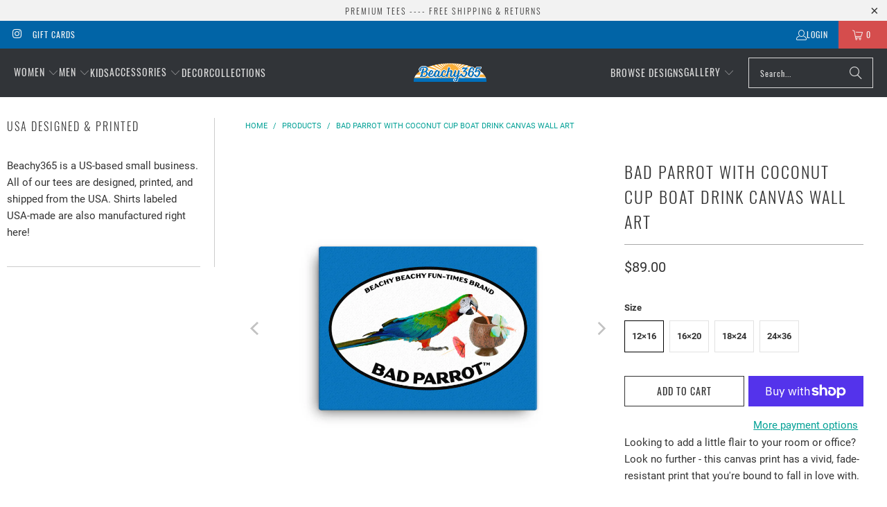

--- FILE ---
content_type: text/html; charset=utf-8
request_url: https://beachy365.com/products/bad-parrot-with-coconut-cup-boat-drink-canvas-wall-art
body_size: 35995
content:


 <!DOCTYPE html>
<html class="no-js no-touch" lang="en"> <head> <script>
    window.Store = window.Store || {};
    window.Store.id = 32232800388;</script> <meta charset="utf-8"> <meta http-equiv="cleartype" content="on"> <meta name="robots" content="index,follow"> <!-- Mobile Specific Metas --> <meta name="HandheldFriendly" content="True"> <meta name="MobileOptimized" content="320"> <meta name="viewport" content="width=device-width,initial-scale=1"> <meta name="theme-color" content="#ffffff"> <title>
      Bad Parrot with Coconut Cup Boat Drink Canvas Wall Art - Beachy365</title> <meta name="description" content="Looking to add a little flair to your room or office? Look no further - this canvas print has a vivid, fade-resistant print that you&#39;re bound to fall in love with. • Fade-resistant • 20.5 mil thick poly-cotton blend canvas • Hand-stretched over solid wood stretcher bars • Matte finish coating"/> <!-- Preconnect Domains --> <link rel="preconnect" href="https://fonts.shopifycdn.com" /> <link rel="preconnect" href="https://cdn.shopify.com" /> <link rel="preconnect" href="https://v.shopify.com" /> <link rel="preconnect" href="https://cdn.shopifycloud.com" /> <link rel="preconnect" href="https://monorail-edge.shopifysvc.com"> <!-- fallback for browsers that don't support preconnect --> <link rel="dns-prefetch" href="https://fonts.shopifycdn.com" /> <link rel="dns-prefetch" href="https://cdn.shopify.com" /> <link rel="dns-prefetch" href="https://v.shopify.com" /> <link rel="dns-prefetch" href="https://cdn.shopifycloud.com" /> <link rel="dns-prefetch" href="https://monorail-edge.shopifysvc.com"> <!-- Preload Assets --> <link rel="preload" href="//beachy365.com/cdn/shop/t/10/assets/fancybox.css?v=19278034316635137701693334111" as="style"> <link rel="preload" href="//beachy365.com/cdn/shop/t/10/assets/styles.css?v=128360458208197253831700347708" as="style"> <link rel="preload" href="//beachy365.com/cdn/shop/t/10/assets/jquery.min.js?v=81049236547974671631693334111" as="script"> <link rel="preload" href="//beachy365.com/cdn/shop/t/10/assets/vendors.js?v=104423313154342201761693334112" as="script"> <link rel="preload" href="//beachy365.com/cdn/shop/t/10/assets/sections.js?v=68312011396902773691693334137" as="script"> <link rel="preload" href="//beachy365.com/cdn/shop/t/10/assets/utilities.js?v=142119078874489612641693334137" as="script"> <link rel="preload" href="//beachy365.com/cdn/shop/t/10/assets/app.js?v=63927541280229502181693334137" as="script"> <!-- Stylesheet for Fancybox library --> <link href="//beachy365.com/cdn/shop/t/10/assets/fancybox.css?v=19278034316635137701693334111" rel="stylesheet" type="text/css" media="all" /> <!-- Stylesheets for Turbo --> <link href="//beachy365.com/cdn/shop/t/10/assets/styles.css?v=128360458208197253831700347708" rel="stylesheet" type="text/css" media="all" /> <script>
      window.lazySizesConfig = window.lazySizesConfig || {};

      lazySizesConfig.expand = 300;
      lazySizesConfig.loadHidden = false;

      /*! lazysizes - v5.2.2 - bgset plugin */
      !function(e,t){var a=function(){t(e.lazySizes),e.removeEventListener("lazyunveilread",a,!0)};t=t.bind(null,e,e.document),"object"==typeof module&&module.exports?t(require("lazysizes")):"function"==typeof define&&define.amd?define(["lazysizes"],t):e.lazySizes?a():e.addEventListener("lazyunveilread",a,!0)}(window,function(e,z,g){"use strict";var c,y,b,f,i,s,n,v,m;e.addEventListener&&(c=g.cfg,y=/\s+/g,b=/\s*\|\s+|\s+\|\s*/g,f=/^(.+?)(?:\s+\[\s*(.+?)\s*\])(?:\s+\[\s*(.+?)\s*\])?$/,i=/^\s*\(*\s*type\s*:\s*(.+?)\s*\)*\s*$/,s=/\(|\)|'/,n={contain:1,cover:1},v=function(e,t){var a;t&&((a=t.match(i))&&a[1]?e.setAttribute("type",a[1]):e.setAttribute("media",c.customMedia[t]||t))},m=function(e){var t,a,i,r;e.target._lazybgset&&(a=(t=e.target)._lazybgset,(i=t.currentSrc||t.src)&&((r=g.fire(a,"bgsetproxy",{src:i,useSrc:s.test(i)?JSON.stringify(i):i})).defaultPrevented||(a.style.backgroundImage="url("+r.detail.useSrc+")")),t._lazybgsetLoading&&(g.fire(a,"_lazyloaded",{},!1,!0),delete t._lazybgsetLoading))},addEventListener("lazybeforeunveil",function(e){var t,a,i,r,s,n,l,d,o,u;!e.defaultPrevented&&(t=e.target.getAttribute("data-bgset"))&&(o=e.target,(u=z.createElement("img")).alt="",u._lazybgsetLoading=!0,e.detail.firesLoad=!0,a=t,i=o,r=u,s=z.createElement("picture"),n=i.getAttribute(c.sizesAttr),l=i.getAttribute("data-ratio"),d=i.getAttribute("data-optimumx"),i._lazybgset&&i._lazybgset.parentNode==i&&i.removeChild(i._lazybgset),Object.defineProperty(r,"_lazybgset",{value:i,writable:!0}),Object.defineProperty(i,"_lazybgset",{value:s,writable:!0}),a=a.replace(y," ").split(b),s.style.display="none",r.className=c.lazyClass,1!=a.length||n||(n="auto"),a.forEach(function(e){var t,a=z.createElement("source");n&&"auto"!=n&&a.setAttribute("sizes",n),(t=e.match(f))?(a.setAttribute(c.srcsetAttr,t[1]),v(a,t[2]),v(a,t[3])):a.setAttribute(c.srcsetAttr,e),s.appendChild(a)}),n&&(r.setAttribute(c.sizesAttr,n),i.removeAttribute(c.sizesAttr),i.removeAttribute("sizes")),d&&r.setAttribute("data-optimumx",d),l&&r.setAttribute("data-ratio",l),s.appendChild(r),i.appendChild(s),setTimeout(function(){g.loader.unveil(u),g.rAF(function(){g.fire(u,"_lazyloaded",{},!0,!0),u.complete&&m({target:u})})}))}),z.addEventListener("load",m,!0),e.addEventListener("lazybeforesizes",function(e){var t,a,i,r;e.detail.instance==g&&e.target._lazybgset&&e.detail.dataAttr&&(t=e.target._lazybgset,i=t,r=(getComputedStyle(i)||{getPropertyValue:function(){}}).getPropertyValue("background-size"),!n[r]&&n[i.style.backgroundSize]&&(r=i.style.backgroundSize),n[a=r]&&(e.target._lazysizesParentFit=a,g.rAF(function(){e.target.setAttribute("data-parent-fit",a),e.target._lazysizesParentFit&&delete e.target._lazysizesParentFit})))},!0),z.documentElement.addEventListener("lazybeforesizes",function(e){var t,a;!e.defaultPrevented&&e.target._lazybgset&&e.detail.instance==g&&(e.detail.width=(t=e.target._lazybgset,a=g.gW(t,t.parentNode),(!t._lazysizesWidth||a>t._lazysizesWidth)&&(t._lazysizesWidth=a),t._lazysizesWidth))}))});

      /*! lazysizes - v5.2.2 */
      !function(e){var t=function(u,D,f){"use strict";var k,H;if(function(){var e;var t={lazyClass:"lazyload",loadedClass:"lazyloaded",loadingClass:"lazyloading",preloadClass:"lazypreload",errorClass:"lazyerror",autosizesClass:"lazyautosizes",srcAttr:"data-src",srcsetAttr:"data-srcset",sizesAttr:"data-sizes",minSize:40,customMedia:{},init:true,expFactor:1.5,hFac:.8,loadMode:2,loadHidden:true,ricTimeout:0,throttleDelay:125};H=u.lazySizesConfig||u.lazysizesConfig||{};for(e in t){if(!(e in H)){H[e]=t[e]}}}(),!D||!D.getElementsByClassName){return{init:function(){},cfg:H,noSupport:true}}var O=D.documentElement,a=u.HTMLPictureElement,P="addEventListener",$="getAttribute",q=u[P].bind(u),I=u.setTimeout,U=u.requestAnimationFrame||I,l=u.requestIdleCallback,j=/^picture$/i,r=["load","error","lazyincluded","_lazyloaded"],i={},G=Array.prototype.forEach,J=function(e,t){if(!i[t]){i[t]=new RegExp("(\\s|^)"+t+"(\\s|$)")}return i[t].test(e[$]("class")||"")&&i[t]},K=function(e,t){if(!J(e,t)){e.setAttribute("class",(e[$]("class")||"").trim()+" "+t)}},Q=function(e,t){var i;if(i=J(e,t)){e.setAttribute("class",(e[$]("class")||"").replace(i," "))}},V=function(t,i,e){var a=e?P:"removeEventListener";if(e){V(t,i)}r.forEach(function(e){t[a](e,i)})},X=function(e,t,i,a,r){var n=D.createEvent("Event");if(!i){i={}}i.instance=k;n.initEvent(t,!a,!r);n.detail=i;e.dispatchEvent(n);return n},Y=function(e,t){var i;if(!a&&(i=u.picturefill||H.pf)){if(t&&t.src&&!e[$]("srcset")){e.setAttribute("srcset",t.src)}i({reevaluate:true,elements:[e]})}else if(t&&t.src){e.src=t.src}},Z=function(e,t){return(getComputedStyle(e,null)||{})[t]},s=function(e,t,i){i=i||e.offsetWidth;while(i<H.minSize&&t&&!e._lazysizesWidth){i=t.offsetWidth;t=t.parentNode}return i},ee=function(){var i,a;var t=[];var r=[];var n=t;var s=function(){var e=n;n=t.length?r:t;i=true;a=false;while(e.length){e.shift()()}i=false};var e=function(e,t){if(i&&!t){e.apply(this,arguments)}else{n.push(e);if(!a){a=true;(D.hidden?I:U)(s)}}};e._lsFlush=s;return e}(),te=function(i,e){return e?function(){ee(i)}:function(){var e=this;var t=arguments;ee(function(){i.apply(e,t)})}},ie=function(e){var i;var a=0;var r=H.throttleDelay;var n=H.ricTimeout;var t=function(){i=false;a=f.now();e()};var s=l&&n>49?function(){l(t,{timeout:n});if(n!==H.ricTimeout){n=H.ricTimeout}}:te(function(){I(t)},true);return function(e){var t;if(e=e===true){n=33}if(i){return}i=true;t=r-(f.now()-a);if(t<0){t=0}if(e||t<9){s()}else{I(s,t)}}},ae=function(e){var t,i;var a=99;var r=function(){t=null;e()};var n=function(){var e=f.now()-i;if(e<a){I(n,a-e)}else{(l||r)(r)}};return function(){i=f.now();if(!t){t=I(n,a)}}},e=function(){var v,m,c,h,e;var y,z,g,p,C,b,A;var n=/^img$/i;var d=/^iframe$/i;var E="onscroll"in u&&!/(gle|ing)bot/.test(navigator.userAgent);var _=0;var w=0;var N=0;var M=-1;var x=function(e){N--;if(!e||N<0||!e.target){N=0}};var W=function(e){if(A==null){A=Z(D.body,"visibility")=="hidden"}return A||!(Z(e.parentNode,"visibility")=="hidden"&&Z(e,"visibility")=="hidden")};var S=function(e,t){var i;var a=e;var r=W(e);g-=t;b+=t;p-=t;C+=t;while(r&&(a=a.offsetParent)&&a!=D.body&&a!=O){r=(Z(a,"opacity")||1)>0;if(r&&Z(a,"overflow")!="visible"){i=a.getBoundingClientRect();r=C>i.left&&p<i.right&&b>i.top-1&&g<i.bottom+1}}return r};var t=function(){var e,t,i,a,r,n,s,l,o,u,f,c;var d=k.elements;if((h=H.loadMode)&&N<8&&(e=d.length)){t=0;M++;for(;t<e;t++){if(!d[t]||d[t]._lazyRace){continue}if(!E||k.prematureUnveil&&k.prematureUnveil(d[t])){R(d[t]);continue}if(!(l=d[t][$]("data-expand"))||!(n=l*1)){n=w}if(!u){u=!H.expand||H.expand<1?O.clientHeight>500&&O.clientWidth>500?500:370:H.expand;k._defEx=u;f=u*H.expFactor;c=H.hFac;A=null;if(w<f&&N<1&&M>2&&h>2&&!D.hidden){w=f;M=0}else if(h>1&&M>1&&N<6){w=u}else{w=_}}if(o!==n){y=innerWidth+n*c;z=innerHeight+n;s=n*-1;o=n}i=d[t].getBoundingClientRect();if((b=i.bottom)>=s&&(g=i.top)<=z&&(C=i.right)>=s*c&&(p=i.left)<=y&&(b||C||p||g)&&(H.loadHidden||W(d[t]))&&(m&&N<3&&!l&&(h<3||M<4)||S(d[t],n))){R(d[t]);r=true;if(N>9){break}}else if(!r&&m&&!a&&N<4&&M<4&&h>2&&(v[0]||H.preloadAfterLoad)&&(v[0]||!l&&(b||C||p||g||d[t][$](H.sizesAttr)!="auto"))){a=v[0]||d[t]}}if(a&&!r){R(a)}}};var i=ie(t);var B=function(e){var t=e.target;if(t._lazyCache){delete t._lazyCache;return}x(e);K(t,H.loadedClass);Q(t,H.loadingClass);V(t,L);X(t,"lazyloaded")};var a=te(B);var L=function(e){a({target:e.target})};var T=function(t,i){try{t.contentWindow.location.replace(i)}catch(e){t.src=i}};var F=function(e){var t;var i=e[$](H.srcsetAttr);if(t=H.customMedia[e[$]("data-media")||e[$]("media")]){e.setAttribute("media",t)}if(i){e.setAttribute("srcset",i)}};var s=te(function(t,e,i,a,r){var n,s,l,o,u,f;if(!(u=X(t,"lazybeforeunveil",e)).defaultPrevented){if(a){if(i){K(t,H.autosizesClass)}else{t.setAttribute("sizes",a)}}s=t[$](H.srcsetAttr);n=t[$](H.srcAttr);if(r){l=t.parentNode;o=l&&j.test(l.nodeName||"")}f=e.firesLoad||"src"in t&&(s||n||o);u={target:t};K(t,H.loadingClass);if(f){clearTimeout(c);c=I(x,2500);V(t,L,true)}if(o){G.call(l.getElementsByTagName("source"),F)}if(s){t.setAttribute("srcset",s)}else if(n&&!o){if(d.test(t.nodeName)){T(t,n)}else{t.src=n}}if(r&&(s||o)){Y(t,{src:n})}}if(t._lazyRace){delete t._lazyRace}Q(t,H.lazyClass);ee(function(){var e=t.complete&&t.naturalWidth>1;if(!f||e){if(e){K(t,"ls-is-cached")}B(u);t._lazyCache=true;I(function(){if("_lazyCache"in t){delete t._lazyCache}},9)}if(t.loading=="lazy"){N--}},true)});var R=function(e){if(e._lazyRace){return}var t;var i=n.test(e.nodeName);var a=i&&(e[$](H.sizesAttr)||e[$]("sizes"));var r=a=="auto";if((r||!m)&&i&&(e[$]("src")||e.srcset)&&!e.complete&&!J(e,H.errorClass)&&J(e,H.lazyClass)){return}t=X(e,"lazyunveilread").detail;if(r){re.updateElem(e,true,e.offsetWidth)}e._lazyRace=true;N++;s(e,t,r,a,i)};var r=ae(function(){H.loadMode=3;i()});var l=function(){if(H.loadMode==3){H.loadMode=2}r()};var o=function(){if(m){return}if(f.now()-e<999){I(o,999);return}m=true;H.loadMode=3;i();q("scroll",l,true)};return{_:function(){e=f.now();k.elements=D.getElementsByClassName(H.lazyClass);v=D.getElementsByClassName(H.lazyClass+" "+H.preloadClass);q("scroll",i,true);q("resize",i,true);q("pageshow",function(e){if(e.persisted){var t=D.querySelectorAll("."+H.loadingClass);if(t.length&&t.forEach){U(function(){t.forEach(function(e){if(e.complete){R(e)}})})}}});if(u.MutationObserver){new MutationObserver(i).observe(O,{childList:true,subtree:true,attributes:true})}else{O[P]("DOMNodeInserted",i,true);O[P]("DOMAttrModified",i,true);setInterval(i,999)}q("hashchange",i,true);["focus","mouseover","click","load","transitionend","animationend"].forEach(function(e){D[P](e,i,true)});if(/d$|^c/.test(D.readyState)){o()}else{q("load",o);D[P]("DOMContentLoaded",i);I(o,2e4)}if(k.elements.length){t();ee._lsFlush()}else{i()}},checkElems:i,unveil:R,_aLSL:l}}(),re=function(){var i;var n=te(function(e,t,i,a){var r,n,s;e._lazysizesWidth=a;a+="px";e.setAttribute("sizes",a);if(j.test(t.nodeName||"")){r=t.getElementsByTagName("source");for(n=0,s=r.length;n<s;n++){r[n].setAttribute("sizes",a)}}if(!i.detail.dataAttr){Y(e,i.detail)}});var a=function(e,t,i){var a;var r=e.parentNode;if(r){i=s(e,r,i);a=X(e,"lazybeforesizes",{width:i,dataAttr:!!t});if(!a.defaultPrevented){i=a.detail.width;if(i&&i!==e._lazysizesWidth){n(e,r,a,i)}}}};var e=function(){var e;var t=i.length;if(t){e=0;for(;e<t;e++){a(i[e])}}};var t=ae(e);return{_:function(){i=D.getElementsByClassName(H.autosizesClass);q("resize",t)},checkElems:t,updateElem:a}}(),t=function(){if(!t.i&&D.getElementsByClassName){t.i=true;re._();e._()}};return I(function(){H.init&&t()}),k={cfg:H,autoSizer:re,loader:e,init:t,uP:Y,aC:K,rC:Q,hC:J,fire:X,gW:s,rAF:ee}}(e,e.document,Date);e.lazySizes=t,"object"==typeof module&&module.exports&&(module.exports=t)}("undefined"!=typeof window?window:{});</script> <!-- Icons --> <link rel="shortcut icon" type="image/x-icon" href="//beachy365.com/cdn/shop/files/Beachy365-Favicon_c9bcdbb2-4fb7-4518-9b9e-2e58abc659fc_180x180.png?v=1614301748"> <link rel="apple-touch-icon" href="//beachy365.com/cdn/shop/files/Beachy365-Favicon_c9bcdbb2-4fb7-4518-9b9e-2e58abc659fc_180x180.png?v=1614301748"/> <link rel="apple-touch-icon" sizes="57x57" href="//beachy365.com/cdn/shop/files/Beachy365-Favicon_c9bcdbb2-4fb7-4518-9b9e-2e58abc659fc_57x57.png?v=1614301748"/> <link rel="apple-touch-icon" sizes="60x60" href="//beachy365.com/cdn/shop/files/Beachy365-Favicon_c9bcdbb2-4fb7-4518-9b9e-2e58abc659fc_60x60.png?v=1614301748"/> <link rel="apple-touch-icon" sizes="72x72" href="//beachy365.com/cdn/shop/files/Beachy365-Favicon_c9bcdbb2-4fb7-4518-9b9e-2e58abc659fc_72x72.png?v=1614301748"/> <link rel="apple-touch-icon" sizes="76x76" href="//beachy365.com/cdn/shop/files/Beachy365-Favicon_c9bcdbb2-4fb7-4518-9b9e-2e58abc659fc_76x76.png?v=1614301748"/> <link rel="apple-touch-icon" sizes="114x114" href="//beachy365.com/cdn/shop/files/Beachy365-Favicon_c9bcdbb2-4fb7-4518-9b9e-2e58abc659fc_114x114.png?v=1614301748"/> <link rel="apple-touch-icon" sizes="180x180" href="//beachy365.com/cdn/shop/files/Beachy365-Favicon_c9bcdbb2-4fb7-4518-9b9e-2e58abc659fc_180x180.png?v=1614301748"/> <link rel="apple-touch-icon" sizes="228x228" href="//beachy365.com/cdn/shop/files/Beachy365-Favicon_c9bcdbb2-4fb7-4518-9b9e-2e58abc659fc_228x228.png?v=1614301748"/> <link rel="canonical" href="https://beachy365.com/products/bad-parrot-with-coconut-cup-boat-drink-canvas-wall-art"/> <script src="//beachy365.com/cdn/shop/t/10/assets/jquery.min.js?v=81049236547974671631693334111" defer></script> <script>
      window.PXUTheme = window.PXUTheme || {};
      window.PXUTheme.version = '9.1.0';
      window.PXUTheme.name = 'Turbo';</script>
    


    
<template id="price-ui"><span class="price " data-price></span><span class="compare-at-price" data-compare-at-price></span><span class="unit-pricing" data-unit-pricing></span></template> <template id="price-ui-badge"><div class="price-ui-badge__sticker price-ui-badge__sticker--"> <span class="price-ui-badge__sticker-text" data-badge></span></div></template> <template id="price-ui__price"><span class="money" data-price></span></template> <template id="price-ui__price-range"><span class="price-min" data-price-min><span class="money" data-price></span></span> - <span class="price-max" data-price-max><span class="money" data-price></span></span></template> <template id="price-ui__unit-pricing"><span class="unit-quantity" data-unit-quantity></span> | <span class="unit-price" data-unit-price><span class="money" data-price></span></span> / <span class="unit-measurement" data-unit-measurement></span></template> <template id="price-ui-badge__percent-savings-range">Save up to <span data-price-percent></span>%</template> <template id="price-ui-badge__percent-savings">Save <span data-price-percent></span>%</template> <template id="price-ui-badge__price-savings-range">Save up to <span class="money" data-price></span></template> <template id="price-ui-badge__price-savings">Save <span class="money" data-price></span></template> <template id="price-ui-badge__on-sale">Sale</template> <template id="price-ui-badge__sold-out">Sold out</template> <template id="price-ui-badge__in-stock">In stock</template> <script>
      
window.PXUTheme = window.PXUTheme || {};


window.PXUTheme.theme_settings = {};
window.PXUTheme.currency = {};
window.PXUTheme.routes = window.PXUTheme.routes || {};


window.PXUTheme.theme_settings.display_tos_checkbox = false;
window.PXUTheme.theme_settings.go_to_checkout = true;
window.PXUTheme.theme_settings.cart_action = "ajax";
window.PXUTheme.theme_settings.cart_shipping_calculator = false;


window.PXUTheme.theme_settings.collection_swatches = true;
window.PXUTheme.theme_settings.collection_secondary_image = true;


window.PXUTheme.currency.show_multiple_currencies = false;
window.PXUTheme.currency.shop_currency = "USD";
window.PXUTheme.currency.default_currency = "USD";
window.PXUTheme.currency.display_format = "money_format";
window.PXUTheme.currency.money_format = "${{amount}}";
window.PXUTheme.currency.money_format_no_currency = "${{amount}}";
window.PXUTheme.currency.money_format_currency = "${{amount}} USD";
window.PXUTheme.currency.native_multi_currency = false;
window.PXUTheme.currency.iso_code = "USD";
window.PXUTheme.currency.symbol = "$";


window.PXUTheme.theme_settings.display_inventory_left = false;
window.PXUTheme.theme_settings.inventory_threshold = 10;
window.PXUTheme.theme_settings.limit_quantity = false;


window.PXUTheme.theme_settings.menu_position = null;


window.PXUTheme.theme_settings.newsletter_popup = false;
window.PXUTheme.theme_settings.newsletter_popup_days = "14";
window.PXUTheme.theme_settings.newsletter_popup_mobile = true;
window.PXUTheme.theme_settings.newsletter_popup_seconds = 24;


window.PXUTheme.theme_settings.pagination_type = "load_more";


window.PXUTheme.theme_settings.enable_shopify_collection_badges = false;
window.PXUTheme.theme_settings.quick_shop_thumbnail_position = null;
window.PXUTheme.theme_settings.product_form_style = "radio";
window.PXUTheme.theme_settings.sale_banner_enabled = true;
window.PXUTheme.theme_settings.display_savings = false;
window.PXUTheme.theme_settings.display_sold_out_price = false;
window.PXUTheme.theme_settings.free_text = "Free";
window.PXUTheme.theme_settings.video_looping = null;
window.PXUTheme.theme_settings.quick_shop_style = "popup";
window.PXUTheme.theme_settings.hover_enabled = false;


window.PXUTheme.routes.cart_url = "/cart";
window.PXUTheme.routes.root_url = "/";
window.PXUTheme.routes.search_url = "/search";
window.PXUTheme.routes.all_products_collection_url = "/collections/all";
window.PXUTheme.routes.product_recommendations_url = "/recommendations/products";
window.PXUTheme.routes.predictive_search_url = "/search/suggest";


window.PXUTheme.theme_settings.image_loading_style = "blur-up";


window.PXUTheme.theme_settings.enable_autocomplete = true;


window.PXUTheme.theme_settings.page_dots_enabled = false;
window.PXUTheme.theme_settings.slideshow_arrow_size = "light";


window.PXUTheme.theme_settings.quick_shop_enabled = false;


window.PXUTheme.translation = {};


window.PXUTheme.translation.agree_to_terms_warning = "You must agree with the terms and conditions to checkout.";
window.PXUTheme.translation.one_item_left = "item left";
window.PXUTheme.translation.items_left_text = "items left";
window.PXUTheme.translation.cart_savings_text = "Total Savings";
window.PXUTheme.translation.cart_discount_text = "Discount";
window.PXUTheme.translation.cart_subtotal_text = "Subtotal";
window.PXUTheme.translation.cart_remove_text = "Remove";
window.PXUTheme.translation.cart_free_text = "Free";


window.PXUTheme.translation.newsletter_success_text = "Thank you for joining our mailing list!";


window.PXUTheme.translation.notify_email = "Enter your email address...";
window.PXUTheme.translation.notify_email_value = "Translation missing: en.contact.fields.email";
window.PXUTheme.translation.notify_email_send = "Send";
window.PXUTheme.translation.notify_message_first = "Please notify me when ";
window.PXUTheme.translation.notify_message_last = " becomes available - ";
window.PXUTheme.translation.notify_success_text = "Thanks! We will notify you when this product becomes available!";


window.PXUTheme.translation.add_to_cart = "Add to Cart";
window.PXUTheme.translation.coming_soon_text = "Coming Soon";
window.PXUTheme.translation.sold_out_text = "Sold Out";
window.PXUTheme.translation.sale_text = "Sale";
window.PXUTheme.translation.savings_text = "You Save";
window.PXUTheme.translation.from_text = "from";
window.PXUTheme.translation.new_text = "New";
window.PXUTheme.translation.pre_order_text = "Pre-Order";
window.PXUTheme.translation.unavailable_text = "Unavailable";


window.PXUTheme.translation.all_results = "View all results";
window.PXUTheme.translation.no_results = "Sorry, no results!";


window.PXUTheme.media_queries = {};
window.PXUTheme.media_queries.small = window.matchMedia( "(max-width: 480px)" );
window.PXUTheme.media_queries.medium = window.matchMedia( "(max-width: 798px)" );
window.PXUTheme.media_queries.large = window.matchMedia( "(min-width: 799px)" );
window.PXUTheme.media_queries.larger = window.matchMedia( "(min-width: 960px)" );
window.PXUTheme.media_queries.xlarge = window.matchMedia( "(min-width: 1200px)" );
window.PXUTheme.media_queries.ie10 = window.matchMedia( "all and (-ms-high-contrast: none), (-ms-high-contrast: active)" );
window.PXUTheme.media_queries.tablet = window.matchMedia( "only screen and (min-width: 799px) and (max-width: 1024px)" );
window.PXUTheme.media_queries.mobile_and_tablet = window.matchMedia( "(max-width: 1024px)" );</script> <script src="//beachy365.com/cdn/shop/t/10/assets/vendors.js?v=104423313154342201761693334112" defer></script> <script src="//beachy365.com/cdn/shop/t/10/assets/sections.js?v=68312011396902773691693334137" defer></script> <script src="//beachy365.com/cdn/shop/t/10/assets/utilities.js?v=142119078874489612641693334137" defer></script> <script src="//beachy365.com/cdn/shop/t/10/assets/app.js?v=63927541280229502181693334137" defer></script> <script src="//beachy365.com/cdn/shop/t/10/assets/instantclick.min.js?v=20092422000980684151693334111" data-no-instant defer></script> <script data-no-instant>
        window.addEventListener('DOMContentLoaded', function() {

          function inIframe() {
            try {
              return window.self !== window.top;
            } catch (e) {
              return true;
            }
          }

          if (!inIframe()){
            InstantClick.on('change', function() {

              $('head script[src*="shopify"]').each(function() {
                var script = document.createElement('script');
                script.type = 'text/javascript';
                script.src = $(this).attr('src');

                $('body').append(script);
              });

              $('body').removeClass('fancybox-active');
              $.fancybox.destroy();

              InstantClick.init();

            });
          }
        });</script> <script></script> <script>window.performance && window.performance.mark && window.performance.mark('shopify.content_for_header.start');</script><meta name="facebook-domain-verification" content="dwzhhiy5f97ix1vpz8xzh2seri2hra">
<meta name="google-site-verification" content="GHjUtkpvzq8Mv6T1ko1O8qT7kVAIEzJ6XMcMlME3vjo">
<meta id="shopify-digital-wallet" name="shopify-digital-wallet" content="/32232800388/digital_wallets/dialog">
<meta name="shopify-checkout-api-token" content="d4cda9c1b01fe09e5b9d4f07185666b7">
<meta id="in-context-paypal-metadata" data-shop-id="32232800388" data-venmo-supported="false" data-environment="production" data-locale="en_US" data-paypal-v4="true" data-currency="USD">
<link rel="alternate" type="application/json+oembed" href="https://beachy365.com/products/bad-parrot-with-coconut-cup-boat-drink-canvas-wall-art.oembed">
<script async="async" src="/checkouts/internal/preloads.js?locale=en-US"></script>
<link rel="preconnect" href="https://shop.app" crossorigin="anonymous">
<script async="async" src="https://shop.app/checkouts/internal/preloads.js?locale=en-US&shop_id=32232800388" crossorigin="anonymous"></script>
<script id="apple-pay-shop-capabilities" type="application/json">{"shopId":32232800388,"countryCode":"US","currencyCode":"USD","merchantCapabilities":["supports3DS"],"merchantId":"gid:\/\/shopify\/Shop\/32232800388","merchantName":"Beachy365","requiredBillingContactFields":["postalAddress","email","phone"],"requiredShippingContactFields":["postalAddress","email","phone"],"shippingType":"shipping","supportedNetworks":["visa","masterCard","amex","discover","elo","jcb"],"total":{"type":"pending","label":"Beachy365","amount":"1.00"},"shopifyPaymentsEnabled":true,"supportsSubscriptions":true}</script>
<script id="shopify-features" type="application/json">{"accessToken":"d4cda9c1b01fe09e5b9d4f07185666b7","betas":["rich-media-storefront-analytics"],"domain":"beachy365.com","predictiveSearch":true,"shopId":32232800388,"locale":"en"}</script>
<script>var Shopify = Shopify || {};
Shopify.shop = "beachybeachy.myshopify.com";
Shopify.locale = "en";
Shopify.currency = {"active":"USD","rate":"1.0"};
Shopify.country = "US";
Shopify.theme = {"name":"Turbo-portland (Aug-12-2020) (8-29-2023)","id":132709712063,"schema_name":"Turbo","schema_version":"9.1.0","theme_store_id":null,"role":"main"};
Shopify.theme.handle = "null";
Shopify.theme.style = {"id":null,"handle":null};
Shopify.cdnHost = "beachy365.com/cdn";
Shopify.routes = Shopify.routes || {};
Shopify.routes.root = "/";</script>
<script type="module">!function(o){(o.Shopify=o.Shopify||{}).modules=!0}(window);</script>
<script>!function(o){function n(){var o=[];function n(){o.push(Array.prototype.slice.apply(arguments))}return n.q=o,n}var t=o.Shopify=o.Shopify||{};t.loadFeatures=n(),t.autoloadFeatures=n()}(window);</script>
<script>
  window.ShopifyPay = window.ShopifyPay || {};
  window.ShopifyPay.apiHost = "shop.app\/pay";
  window.ShopifyPay.redirectState = null;
</script>
<script id="shop-js-analytics" type="application/json">{"pageType":"product"}</script>
<script defer="defer" async type="module" src="//beachy365.com/cdn/shopifycloud/shop-js/modules/v2/client.init-shop-cart-sync_C5BV16lS.en.esm.js"></script>
<script defer="defer" async type="module" src="//beachy365.com/cdn/shopifycloud/shop-js/modules/v2/chunk.common_CygWptCX.esm.js"></script>
<script type="module">
  await import("//beachy365.com/cdn/shopifycloud/shop-js/modules/v2/client.init-shop-cart-sync_C5BV16lS.en.esm.js");
await import("//beachy365.com/cdn/shopifycloud/shop-js/modules/v2/chunk.common_CygWptCX.esm.js");

  window.Shopify.SignInWithShop?.initShopCartSync?.({"fedCMEnabled":true,"windoidEnabled":true});

</script>
<script defer="defer" async type="module" src="//beachy365.com/cdn/shopifycloud/shop-js/modules/v2/client.payment-terms_CZxnsJam.en.esm.js"></script>
<script defer="defer" async type="module" src="//beachy365.com/cdn/shopifycloud/shop-js/modules/v2/chunk.common_CygWptCX.esm.js"></script>
<script defer="defer" async type="module" src="//beachy365.com/cdn/shopifycloud/shop-js/modules/v2/chunk.modal_D71HUcav.esm.js"></script>
<script type="module">
  await import("//beachy365.com/cdn/shopifycloud/shop-js/modules/v2/client.payment-terms_CZxnsJam.en.esm.js");
await import("//beachy365.com/cdn/shopifycloud/shop-js/modules/v2/chunk.common_CygWptCX.esm.js");
await import("//beachy365.com/cdn/shopifycloud/shop-js/modules/v2/chunk.modal_D71HUcav.esm.js");

  
</script>
<script>
  window.Shopify = window.Shopify || {};
  if (!window.Shopify.featureAssets) window.Shopify.featureAssets = {};
  window.Shopify.featureAssets['shop-js'] = {"shop-cart-sync":["modules/v2/client.shop-cart-sync_ZFArdW7E.en.esm.js","modules/v2/chunk.common_CygWptCX.esm.js"],"init-fed-cm":["modules/v2/client.init-fed-cm_CmiC4vf6.en.esm.js","modules/v2/chunk.common_CygWptCX.esm.js"],"shop-button":["modules/v2/client.shop-button_tlx5R9nI.en.esm.js","modules/v2/chunk.common_CygWptCX.esm.js"],"shop-cash-offers":["modules/v2/client.shop-cash-offers_DOA2yAJr.en.esm.js","modules/v2/chunk.common_CygWptCX.esm.js","modules/v2/chunk.modal_D71HUcav.esm.js"],"init-windoid":["modules/v2/client.init-windoid_sURxWdc1.en.esm.js","modules/v2/chunk.common_CygWptCX.esm.js"],"shop-toast-manager":["modules/v2/client.shop-toast-manager_ClPi3nE9.en.esm.js","modules/v2/chunk.common_CygWptCX.esm.js"],"init-shop-email-lookup-coordinator":["modules/v2/client.init-shop-email-lookup-coordinator_B8hsDcYM.en.esm.js","modules/v2/chunk.common_CygWptCX.esm.js"],"init-shop-cart-sync":["modules/v2/client.init-shop-cart-sync_C5BV16lS.en.esm.js","modules/v2/chunk.common_CygWptCX.esm.js"],"avatar":["modules/v2/client.avatar_BTnouDA3.en.esm.js"],"pay-button":["modules/v2/client.pay-button_FdsNuTd3.en.esm.js","modules/v2/chunk.common_CygWptCX.esm.js"],"init-customer-accounts":["modules/v2/client.init-customer-accounts_DxDtT_ad.en.esm.js","modules/v2/client.shop-login-button_C5VAVYt1.en.esm.js","modules/v2/chunk.common_CygWptCX.esm.js","modules/v2/chunk.modal_D71HUcav.esm.js"],"init-shop-for-new-customer-accounts":["modules/v2/client.init-shop-for-new-customer-accounts_ChsxoAhi.en.esm.js","modules/v2/client.shop-login-button_C5VAVYt1.en.esm.js","modules/v2/chunk.common_CygWptCX.esm.js","modules/v2/chunk.modal_D71HUcav.esm.js"],"shop-login-button":["modules/v2/client.shop-login-button_C5VAVYt1.en.esm.js","modules/v2/chunk.common_CygWptCX.esm.js","modules/v2/chunk.modal_D71HUcav.esm.js"],"init-customer-accounts-sign-up":["modules/v2/client.init-customer-accounts-sign-up_CPSyQ0Tj.en.esm.js","modules/v2/client.shop-login-button_C5VAVYt1.en.esm.js","modules/v2/chunk.common_CygWptCX.esm.js","modules/v2/chunk.modal_D71HUcav.esm.js"],"shop-follow-button":["modules/v2/client.shop-follow-button_Cva4Ekp9.en.esm.js","modules/v2/chunk.common_CygWptCX.esm.js","modules/v2/chunk.modal_D71HUcav.esm.js"],"checkout-modal":["modules/v2/client.checkout-modal_BPM8l0SH.en.esm.js","modules/v2/chunk.common_CygWptCX.esm.js","modules/v2/chunk.modal_D71HUcav.esm.js"],"lead-capture":["modules/v2/client.lead-capture_Bi8yE_yS.en.esm.js","modules/v2/chunk.common_CygWptCX.esm.js","modules/v2/chunk.modal_D71HUcav.esm.js"],"shop-login":["modules/v2/client.shop-login_D6lNrXab.en.esm.js","modules/v2/chunk.common_CygWptCX.esm.js","modules/v2/chunk.modal_D71HUcav.esm.js"],"payment-terms":["modules/v2/client.payment-terms_CZxnsJam.en.esm.js","modules/v2/chunk.common_CygWptCX.esm.js","modules/v2/chunk.modal_D71HUcav.esm.js"]};
</script>
<script>(function() {
  var isLoaded = false;
  function asyncLoad() {
    if (isLoaded) return;
    isLoaded = true;
    var urls = ["\/\/cdn.shopify.com\/proxy\/0a4342f7043d6e5f1b3ea544d439ef33d540cb986fa941d63810dca388d2e984\/static.cdn.printful.com\/static\/js\/external\/shopify-product-customizer.js?v=0.28\u0026shop=beachybeachy.myshopify.com\u0026sp-cache-control=cHVibGljLCBtYXgtYWdlPTkwMA","https:\/\/assets.dailykarma.io\/prod\/init-v3.js?v2\u0026shop=beachybeachy.myshopify.com"];
    for (var i = 0; i <urls.length; i++) {
      var s = document.createElement('script');
      s.type = 'text/javascript';
      s.async = true;
      s.src = urls[i];
      var x = document.getElementsByTagName('script')[0];
      x.parentNode.insertBefore(s, x);
    }
  };
  if(window.attachEvent) {
    window.attachEvent('onload', asyncLoad);
  } else {
    window.addEventListener('load', asyncLoad, false);
  }
})();</script>
<script id="__st">var __st={"a":32232800388,"offset":-18000,"reqid":"b38c0af7-824a-4e30-aed6-0e47eb5fe3c4-1768691280","pageurl":"beachy365.com\/products\/bad-parrot-with-coconut-cup-boat-drink-canvas-wall-art","u":"801f44f7f928","p":"product","rtyp":"product","rid":5375241224354};</script>
<script>window.ShopifyPaypalV4VisibilityTracking = true;</script>
<script id="captcha-bootstrap">!function(){'use strict';const t='contact',e='account',n='new_comment',o=[[t,t],['blogs',n],['comments',n],[t,'customer']],c=[[e,'customer_login'],[e,'guest_login'],[e,'recover_customer_password'],[e,'create_customer']],r=t=>t.map((([t,e])=>`form[action*='/${t}']:not([data-nocaptcha='true']) input[name='form_type'][value='${e}']`)).join(','),a=t=>()=>t?[...document.querySelectorAll(t)].map((t=>t.form)):[];function s(){const t=[...o],e=r(t);return a(e)}const i='password',u='form_key',d=['recaptcha-v3-token','g-recaptcha-response','h-captcha-response',i],f=()=>{try{return window.sessionStorage}catch{return}},m='__shopify_v',_=t=>t.elements[u];function p(t,e,n=!1){try{const o=window.sessionStorage,c=JSON.parse(o.getItem(e)),{data:r}=function(t){const{data:e,action:n}=t;return t[m]||n?{data:e,action:n}:{data:t,action:n}}(c);for(const[e,n]of Object.entries(r))t.elements[e]&&(t.elements[e].value=n);n&&o.removeItem(e)}catch(o){console.error('form repopulation failed',{error:o})}}const l='form_type',E='cptcha';function T(t){t.dataset[E]=!0}const w=window,h=w.document,L='Shopify',v='ce_forms',y='captcha';let A=!1;((t,e)=>{const n=(g='f06e6c50-85a8-45c8-87d0-21a2b65856fe',I='https://cdn.shopify.com/shopifycloud/storefront-forms-hcaptcha/ce_storefront_forms_captcha_hcaptcha.v1.5.2.iife.js',D={infoText:'Protected by hCaptcha',privacyText:'Privacy',termsText:'Terms'},(t,e,n)=>{const o=w[L][v],c=o.bindForm;if(c)return c(t,g,e,D).then(n);var r;o.q.push([[t,g,e,D],n]),r=I,A||(h.body.append(Object.assign(h.createElement('script'),{id:'captcha-provider',async:!0,src:r})),A=!0)});var g,I,D;w[L]=w[L]||{},w[L][v]=w[L][v]||{},w[L][v].q=[],w[L][y]=w[L][y]||{},w[L][y].protect=function(t,e){n(t,void 0,e),T(t)},Object.freeze(w[L][y]),function(t,e,n,w,h,L){const[v,y,A,g]=function(t,e,n){const i=e?o:[],u=t?c:[],d=[...i,...u],f=r(d),m=r(i),_=r(d.filter((([t,e])=>n.includes(e))));return[a(f),a(m),a(_),s()]}(w,h,L),I=t=>{const e=t.target;return e instanceof HTMLFormElement?e:e&&e.form},D=t=>v().includes(t);t.addEventListener('submit',(t=>{const e=I(t);if(!e)return;const n=D(e)&&!e.dataset.hcaptchaBound&&!e.dataset.recaptchaBound,o=_(e),c=g().includes(e)&&(!o||!o.value);(n||c)&&t.preventDefault(),c&&!n&&(function(t){try{if(!f())return;!function(t){const e=f();if(!e)return;const n=_(t);if(!n)return;const o=n.value;o&&e.removeItem(o)}(t);const e=Array.from(Array(32),(()=>Math.random().toString(36)[2])).join('');!function(t,e){_(t)||t.append(Object.assign(document.createElement('input'),{type:'hidden',name:u})),t.elements[u].value=e}(t,e),function(t,e){const n=f();if(!n)return;const o=[...t.querySelectorAll(`input[type='${i}']`)].map((({name:t})=>t)),c=[...d,...o],r={};for(const[a,s]of new FormData(t).entries())c.includes(a)||(r[a]=s);n.setItem(e,JSON.stringify({[m]:1,action:t.action,data:r}))}(t,e)}catch(e){console.error('failed to persist form',e)}}(e),e.submit())}));const S=(t,e)=>{t&&!t.dataset[E]&&(n(t,e.some((e=>e===t))),T(t))};for(const o of['focusin','change'])t.addEventListener(o,(t=>{const e=I(t);D(e)&&S(e,y())}));const B=e.get('form_key'),M=e.get(l),P=B&&M;t.addEventListener('DOMContentLoaded',(()=>{const t=y();if(P)for(const e of t)e.elements[l].value===M&&p(e,B);[...new Set([...A(),...v().filter((t=>'true'===t.dataset.shopifyCaptcha))])].forEach((e=>S(e,t)))}))}(h,new URLSearchParams(w.location.search),n,t,e,['guest_login'])})(!0,!1)}();</script>
<script integrity="sha256-4kQ18oKyAcykRKYeNunJcIwy7WH5gtpwJnB7kiuLZ1E=" data-source-attribution="shopify.loadfeatures" defer="defer" src="//beachy365.com/cdn/shopifycloud/storefront/assets/storefront/load_feature-a0a9edcb.js" crossorigin="anonymous"></script>
<script crossorigin="anonymous" defer="defer" src="//beachy365.com/cdn/shopifycloud/storefront/assets/shopify_pay/storefront-65b4c6d7.js?v=20250812"></script>
<script data-source-attribution="shopify.dynamic_checkout.dynamic.init">var Shopify=Shopify||{};Shopify.PaymentButton=Shopify.PaymentButton||{isStorefrontPortableWallets:!0,init:function(){window.Shopify.PaymentButton.init=function(){};var t=document.createElement("script");t.src="https://beachy365.com/cdn/shopifycloud/portable-wallets/latest/portable-wallets.en.js",t.type="module",document.head.appendChild(t)}};
</script>
<script data-source-attribution="shopify.dynamic_checkout.buyer_consent">
  function portableWalletsHideBuyerConsent(e){var t=document.getElementById("shopify-buyer-consent"),n=document.getElementById("shopify-subscription-policy-button");t&&n&&(t.classList.add("hidden"),t.setAttribute("aria-hidden","true"),n.removeEventListener("click",e))}function portableWalletsShowBuyerConsent(e){var t=document.getElementById("shopify-buyer-consent"),n=document.getElementById("shopify-subscription-policy-button");t&&n&&(t.classList.remove("hidden"),t.removeAttribute("aria-hidden"),n.addEventListener("click",e))}window.Shopify?.PaymentButton&&(window.Shopify.PaymentButton.hideBuyerConsent=portableWalletsHideBuyerConsent,window.Shopify.PaymentButton.showBuyerConsent=portableWalletsShowBuyerConsent);
</script>
<script>
  function portableWalletsCleanup(e){e&&e.src&&console.error("Failed to load portable wallets script "+e.src);var t=document.querySelectorAll("shopify-accelerated-checkout .shopify-payment-button__skeleton, shopify-accelerated-checkout-cart .wallet-cart-button__skeleton"),e=document.getElementById("shopify-buyer-consent");for(let e=0;e<t.length;e++)t[e].remove();e&&e.remove()}function portableWalletsNotLoadedAsModule(e){e instanceof ErrorEvent&&"string"==typeof e.message&&e.message.includes("import.meta")&&"string"==typeof e.filename&&e.filename.includes("portable-wallets")&&(window.removeEventListener("error",portableWalletsNotLoadedAsModule),window.Shopify.PaymentButton.failedToLoad=e,"loading"===document.readyState?document.addEventListener("DOMContentLoaded",window.Shopify.PaymentButton.init):window.Shopify.PaymentButton.init())}window.addEventListener("error",portableWalletsNotLoadedAsModule);
</script>

<script type="module" src="https://beachy365.com/cdn/shopifycloud/portable-wallets/latest/portable-wallets.en.js" onError="portableWalletsCleanup(this)" crossorigin="anonymous"></script>
<script nomodule>
  document.addEventListener("DOMContentLoaded", portableWalletsCleanup);
</script>

<link id="shopify-accelerated-checkout-styles" rel="stylesheet" media="screen" href="https://beachy365.com/cdn/shopifycloud/portable-wallets/latest/accelerated-checkout-backwards-compat.css" crossorigin="anonymous">
<style id="shopify-accelerated-checkout-cart">
        #shopify-buyer-consent {
  margin-top: 1em;
  display: inline-block;
  width: 100%;
}

#shopify-buyer-consent.hidden {
  display: none;
}

#shopify-subscription-policy-button {
  background: none;
  border: none;
  padding: 0;
  text-decoration: underline;
  font-size: inherit;
  cursor: pointer;
}

#shopify-subscription-policy-button::before {
  box-shadow: none;
}

      </style>

<script>window.performance && window.performance.mark && window.performance.mark('shopify.content_for_header.end');</script>

    

<meta name="author" content="Beachy365">
<meta property="og:url" content="https://beachy365.com/products/bad-parrot-with-coconut-cup-boat-drink-canvas-wall-art">
<meta property="og:site_name" content="Beachy365"> <meta property="og:type" content="product"> <meta property="og:title" content="Bad Parrot with Coconut Cup Boat Drink Canvas Wall Art"> <meta property="og:image" content="https://beachy365.com/cdn/shop/products/mockup-e68f8eb2_600x.jpg?v=1593027228"> <meta property="og:image:secure_url" content="https://beachy365.com/cdn/shop/products/mockup-e68f8eb2_600x.jpg?v=1593027228"> <meta property="og:image:width" content="1000"> <meta property="og:image:height" content="1000"> <meta property="og:image" content="https://beachy365.com/cdn/shop/products/mockup-7823b044_600x.jpg?v=1593027230"> <meta property="og:image:secure_url" content="https://beachy365.com/cdn/shop/products/mockup-7823b044_600x.jpg?v=1593027230"> <meta property="og:image:width" content="1000"> <meta property="og:image:height" content="1000"> <meta property="og:image" content="https://beachy365.com/cdn/shop/products/mockup-7589387e_600x.jpg?v=1593027231"> <meta property="og:image:secure_url" content="https://beachy365.com/cdn/shop/products/mockup-7589387e_600x.jpg?v=1593027231"> <meta property="og:image:width" content="1000"> <meta property="og:image:height" content="1000"> <meta property="product:price:amount" content="89.00"> <meta property="product:price:currency" content="USD"> <meta property="og:description" content="Looking to add a little flair to your room or office? Look no further - this canvas print has a vivid, fade-resistant print that you&#39;re bound to fall in love with. • Fade-resistant • 20.5 mil thick poly-cotton blend canvas • Hand-stretched over solid wood stretcher bars • Matte finish coating">




<meta name="twitter:card" content="summary"> <meta name="twitter:title" content="Bad Parrot with Coconut Cup Boat Drink Canvas Wall Art"> <meta name="twitter:description" content="Looking to add a little flair to your room or office? Look no further - this canvas print has a vivid, fade-resistant print that you&#39;re bound to fall in love with.

• Fade-resistant
• 20.5 mil thick poly-cotton blend canvas
• Hand-stretched over solid wood stretcher bars
• Matte finish coating"> <meta name="twitter:image" content="https://beachy365.com/cdn/shop/products/mockup-e68f8eb2_240x.jpg?v=1593027228"> <meta name="twitter:image:width" content="240"> <meta name="twitter:image:height" content="240"> <meta name="twitter:image:alt" content="Bad Parrot with Coconut Cup Boat Drink Canvas Wall Art"><!-- BEGIN app block: shopify://apps/klaviyo-email-marketing-sms/blocks/klaviyo-onsite-embed/2632fe16-c075-4321-a88b-50b567f42507 -->












  <script async src="https://static.klaviyo.com/onsite/js/Kw89hw/klaviyo.js?company_id=Kw89hw"></script>
  <script>!function(){if(!window.klaviyo){window._klOnsite=window._klOnsite||[];try{window.klaviyo=new Proxy({},{get:function(n,i){return"push"===i?function(){var n;(n=window._klOnsite).push.apply(n,arguments)}:function(){for(var n=arguments.length,o=new Array(n),w=0;w<n;w++)o[w]=arguments[w];var t="function"==typeof o[o.length-1]?o.pop():void 0,e=new Promise((function(n){window._klOnsite.push([i].concat(o,[function(i){t&&t(i),n(i)}]))}));return e}}})}catch(n){window.klaviyo=window.klaviyo||[],window.klaviyo.push=function(){var n;(n=window._klOnsite).push.apply(n,arguments)}}}}();</script>

  




  <script>
    window.klaviyoReviewsProductDesignMode = false
  </script>







<!-- END app block --><link href="https://monorail-edge.shopifysvc.com" rel="dns-prefetch">
<script>(function(){if ("sendBeacon" in navigator && "performance" in window) {try {var session_token_from_headers = performance.getEntriesByType('navigation')[0].serverTiming.find(x => x.name == '_s').description;} catch {var session_token_from_headers = undefined;}var session_cookie_matches = document.cookie.match(/_shopify_s=([^;]*)/);var session_token_from_cookie = session_cookie_matches && session_cookie_matches.length === 2 ? session_cookie_matches[1] : "";var session_token = session_token_from_headers || session_token_from_cookie || "";function handle_abandonment_event(e) {var entries = performance.getEntries().filter(function(entry) {return /monorail-edge.shopifysvc.com/.test(entry.name);});if (!window.abandonment_tracked && entries.length === 0) {window.abandonment_tracked = true;var currentMs = Date.now();var navigation_start = performance.timing.navigationStart;var payload = {shop_id: 32232800388,url: window.location.href,navigation_start,duration: currentMs - navigation_start,session_token,page_type: "product"};window.navigator.sendBeacon("https://monorail-edge.shopifysvc.com/v1/produce", JSON.stringify({schema_id: "online_store_buyer_site_abandonment/1.1",payload: payload,metadata: {event_created_at_ms: currentMs,event_sent_at_ms: currentMs}}));}}window.addEventListener('pagehide', handle_abandonment_event);}}());</script>
<script id="web-pixels-manager-setup">(function e(e,d,r,n,o){if(void 0===o&&(o={}),!Boolean(null===(a=null===(i=window.Shopify)||void 0===i?void 0:i.analytics)||void 0===a?void 0:a.replayQueue)){var i,a;window.Shopify=window.Shopify||{};var t=window.Shopify;t.analytics=t.analytics||{};var s=t.analytics;s.replayQueue=[],s.publish=function(e,d,r){return s.replayQueue.push([e,d,r]),!0};try{self.performance.mark("wpm:start")}catch(e){}var l=function(){var e={modern:/Edge?\/(1{2}[4-9]|1[2-9]\d|[2-9]\d{2}|\d{4,})\.\d+(\.\d+|)|Firefox\/(1{2}[4-9]|1[2-9]\d|[2-9]\d{2}|\d{4,})\.\d+(\.\d+|)|Chrom(ium|e)\/(9{2}|\d{3,})\.\d+(\.\d+|)|(Maci|X1{2}).+ Version\/(15\.\d+|(1[6-9]|[2-9]\d|\d{3,})\.\d+)([,.]\d+|)( \(\w+\)|)( Mobile\/\w+|) Safari\/|Chrome.+OPR\/(9{2}|\d{3,})\.\d+\.\d+|(CPU[ +]OS|iPhone[ +]OS|CPU[ +]iPhone|CPU IPhone OS|CPU iPad OS)[ +]+(15[._]\d+|(1[6-9]|[2-9]\d|\d{3,})[._]\d+)([._]\d+|)|Android:?[ /-](13[3-9]|1[4-9]\d|[2-9]\d{2}|\d{4,})(\.\d+|)(\.\d+|)|Android.+Firefox\/(13[5-9]|1[4-9]\d|[2-9]\d{2}|\d{4,})\.\d+(\.\d+|)|Android.+Chrom(ium|e)\/(13[3-9]|1[4-9]\d|[2-9]\d{2}|\d{4,})\.\d+(\.\d+|)|SamsungBrowser\/([2-9]\d|\d{3,})\.\d+/,legacy:/Edge?\/(1[6-9]|[2-9]\d|\d{3,})\.\d+(\.\d+|)|Firefox\/(5[4-9]|[6-9]\d|\d{3,})\.\d+(\.\d+|)|Chrom(ium|e)\/(5[1-9]|[6-9]\d|\d{3,})\.\d+(\.\d+|)([\d.]+$|.*Safari\/(?![\d.]+ Edge\/[\d.]+$))|(Maci|X1{2}).+ Version\/(10\.\d+|(1[1-9]|[2-9]\d|\d{3,})\.\d+)([,.]\d+|)( \(\w+\)|)( Mobile\/\w+|) Safari\/|Chrome.+OPR\/(3[89]|[4-9]\d|\d{3,})\.\d+\.\d+|(CPU[ +]OS|iPhone[ +]OS|CPU[ +]iPhone|CPU IPhone OS|CPU iPad OS)[ +]+(10[._]\d+|(1[1-9]|[2-9]\d|\d{3,})[._]\d+)([._]\d+|)|Android:?[ /-](13[3-9]|1[4-9]\d|[2-9]\d{2}|\d{4,})(\.\d+|)(\.\d+|)|Mobile Safari.+OPR\/([89]\d|\d{3,})\.\d+\.\d+|Android.+Firefox\/(13[5-9]|1[4-9]\d|[2-9]\d{2}|\d{4,})\.\d+(\.\d+|)|Android.+Chrom(ium|e)\/(13[3-9]|1[4-9]\d|[2-9]\d{2}|\d{4,})\.\d+(\.\d+|)|Android.+(UC? ?Browser|UCWEB|U3)[ /]?(15\.([5-9]|\d{2,})|(1[6-9]|[2-9]\d|\d{3,})\.\d+)\.\d+|SamsungBrowser\/(5\.\d+|([6-9]|\d{2,})\.\d+)|Android.+MQ{2}Browser\/(14(\.(9|\d{2,})|)|(1[5-9]|[2-9]\d|\d{3,})(\.\d+|))(\.\d+|)|K[Aa][Ii]OS\/(3\.\d+|([4-9]|\d{2,})\.\d+)(\.\d+|)/},d=e.modern,r=e.legacy,n=navigator.userAgent;return n.match(d)?"modern":n.match(r)?"legacy":"unknown"}(),u="modern"===l?"modern":"legacy",c=(null!=n?n:{modern:"",legacy:""})[u],f=function(e){return[e.baseUrl,"/wpm","/b",e.hashVersion,"modern"===e.buildTarget?"m":"l",".js"].join("")}({baseUrl:d,hashVersion:r,buildTarget:u}),m=function(e){var d=e.version,r=e.bundleTarget,n=e.surface,o=e.pageUrl,i=e.monorailEndpoint;return{emit:function(e){var a=e.status,t=e.errorMsg,s=(new Date).getTime(),l=JSON.stringify({metadata:{event_sent_at_ms:s},events:[{schema_id:"web_pixels_manager_load/3.1",payload:{version:d,bundle_target:r,page_url:o,status:a,surface:n,error_msg:t},metadata:{event_created_at_ms:s}}]});if(!i)return console&&console.warn&&console.warn("[Web Pixels Manager] No Monorail endpoint provided, skipping logging."),!1;try{return self.navigator.sendBeacon.bind(self.navigator)(i,l)}catch(e){}var u=new XMLHttpRequest;try{return u.open("POST",i,!0),u.setRequestHeader("Content-Type","text/plain"),u.send(l),!0}catch(e){return console&&console.warn&&console.warn("[Web Pixels Manager] Got an unhandled error while logging to Monorail."),!1}}}}({version:r,bundleTarget:l,surface:e.surface,pageUrl:self.location.href,monorailEndpoint:e.monorailEndpoint});try{o.browserTarget=l,function(e){var d=e.src,r=e.async,n=void 0===r||r,o=e.onload,i=e.onerror,a=e.sri,t=e.scriptDataAttributes,s=void 0===t?{}:t,l=document.createElement("script"),u=document.querySelector("head"),c=document.querySelector("body");if(l.async=n,l.src=d,a&&(l.integrity=a,l.crossOrigin="anonymous"),s)for(var f in s)if(Object.prototype.hasOwnProperty.call(s,f))try{l.dataset[f]=s[f]}catch(e){}if(o&&l.addEventListener("load",o),i&&l.addEventListener("error",i),u)u.appendChild(l);else{if(!c)throw new Error("Did not find a head or body element to append the script");c.appendChild(l)}}({src:f,async:!0,onload:function(){if(!function(){var e,d;return Boolean(null===(d=null===(e=window.Shopify)||void 0===e?void 0:e.analytics)||void 0===d?void 0:d.initialized)}()){var d=window.webPixelsManager.init(e)||void 0;if(d){var r=window.Shopify.analytics;r.replayQueue.forEach((function(e){var r=e[0],n=e[1],o=e[2];d.publishCustomEvent(r,n,o)})),r.replayQueue=[],r.publish=d.publishCustomEvent,r.visitor=d.visitor,r.initialized=!0}}},onerror:function(){return m.emit({status:"failed",errorMsg:"".concat(f," has failed to load")})},sri:function(e){var d=/^sha384-[A-Za-z0-9+/=]+$/;return"string"==typeof e&&d.test(e)}(c)?c:"",scriptDataAttributes:o}),m.emit({status:"loading"})}catch(e){m.emit({status:"failed",errorMsg:(null==e?void 0:e.message)||"Unknown error"})}}})({shopId: 32232800388,storefrontBaseUrl: "https://beachy365.com",extensionsBaseUrl: "https://extensions.shopifycdn.com/cdn/shopifycloud/web-pixels-manager",monorailEndpoint: "https://monorail-edge.shopifysvc.com/unstable/produce_batch",surface: "storefront-renderer",enabledBetaFlags: ["2dca8a86"],webPixelsConfigList: [{"id":"1428816063","configuration":"{\"accountID\":\"1851\"}","eventPayloadVersion":"v1","runtimeContext":"STRICT","scriptVersion":"1c2654ab735a672c323e9cbc9fae0e47","type":"APP","apiClientId":2594385,"privacyPurposes":[],"dataSharingAdjustments":{"protectedCustomerApprovalScopes":["read_customer_address","read_customer_email","read_customer_name","read_customer_personal_data"]}},{"id":"1041924287","configuration":"{\"storeIdentity\":\"beachybeachy.myshopify.com\",\"baseURL\":\"https:\\\/\\\/api.printful.com\\\/shopify-pixels\"}","eventPayloadVersion":"v1","runtimeContext":"STRICT","scriptVersion":"74f275712857ab41bea9d998dcb2f9da","type":"APP","apiClientId":156624,"privacyPurposes":["ANALYTICS","MARKETING","SALE_OF_DATA"],"dataSharingAdjustments":{"protectedCustomerApprovalScopes":["read_customer_address","read_customer_email","read_customer_name","read_customer_personal_data","read_customer_phone"]}},{"id":"521633983","configuration":"{\"config\":\"{\\\"pixel_id\\\":\\\"G-VXYSS4XD9H\\\",\\\"target_country\\\":\\\"US\\\",\\\"gtag_events\\\":[{\\\"type\\\":\\\"begin_checkout\\\",\\\"action_label\\\":\\\"G-VXYSS4XD9H\\\"},{\\\"type\\\":\\\"search\\\",\\\"action_label\\\":\\\"G-VXYSS4XD9H\\\"},{\\\"type\\\":\\\"view_item\\\",\\\"action_label\\\":[\\\"G-VXYSS4XD9H\\\",\\\"MC-BVC8FNPYH5\\\"]},{\\\"type\\\":\\\"purchase\\\",\\\"action_label\\\":[\\\"G-VXYSS4XD9H\\\",\\\"MC-BVC8FNPYH5\\\"]},{\\\"type\\\":\\\"page_view\\\",\\\"action_label\\\":[\\\"G-VXYSS4XD9H\\\",\\\"MC-BVC8FNPYH5\\\"]},{\\\"type\\\":\\\"add_payment_info\\\",\\\"action_label\\\":\\\"G-VXYSS4XD9H\\\"},{\\\"type\\\":\\\"add_to_cart\\\",\\\"action_label\\\":\\\"G-VXYSS4XD9H\\\"}],\\\"enable_monitoring_mode\\\":false}\"}","eventPayloadVersion":"v1","runtimeContext":"OPEN","scriptVersion":"b2a88bafab3e21179ed38636efcd8a93","type":"APP","apiClientId":1780363,"privacyPurposes":[],"dataSharingAdjustments":{"protectedCustomerApprovalScopes":["read_customer_address","read_customer_email","read_customer_name","read_customer_personal_data","read_customer_phone"]}},{"id":"134676671","configuration":"{\"pixel_id\":\"1338348813194551\",\"pixel_type\":\"facebook_pixel\",\"metaapp_system_user_token\":\"-\"}","eventPayloadVersion":"v1","runtimeContext":"OPEN","scriptVersion":"ca16bc87fe92b6042fbaa3acc2fbdaa6","type":"APP","apiClientId":2329312,"privacyPurposes":["ANALYTICS","MARKETING","SALE_OF_DATA"],"dataSharingAdjustments":{"protectedCustomerApprovalScopes":["read_customer_address","read_customer_email","read_customer_name","read_customer_personal_data","read_customer_phone"]}},{"id":"82247871","configuration":"{\"tagID\":\"2614104981556\"}","eventPayloadVersion":"v1","runtimeContext":"STRICT","scriptVersion":"18031546ee651571ed29edbe71a3550b","type":"APP","apiClientId":3009811,"privacyPurposes":["ANALYTICS","MARKETING","SALE_OF_DATA"],"dataSharingAdjustments":{"protectedCustomerApprovalScopes":["read_customer_address","read_customer_email","read_customer_name","read_customer_personal_data","read_customer_phone"]}},{"id":"shopify-app-pixel","configuration":"{}","eventPayloadVersion":"v1","runtimeContext":"STRICT","scriptVersion":"0450","apiClientId":"shopify-pixel","type":"APP","privacyPurposes":["ANALYTICS","MARKETING"]},{"id":"shopify-custom-pixel","eventPayloadVersion":"v1","runtimeContext":"LAX","scriptVersion":"0450","apiClientId":"shopify-pixel","type":"CUSTOM","privacyPurposes":["ANALYTICS","MARKETING"]}],isMerchantRequest: false,initData: {"shop":{"name":"Beachy365","paymentSettings":{"currencyCode":"USD"},"myshopifyDomain":"beachybeachy.myshopify.com","countryCode":"US","storefrontUrl":"https:\/\/beachy365.com"},"customer":null,"cart":null,"checkout":null,"productVariants":[{"price":{"amount":89.0,"currencyCode":"USD"},"product":{"title":"Bad Parrot with Coconut Cup Boat Drink Canvas Wall Art","vendor":"Beachy365","id":"5375241224354","untranslatedTitle":"Bad Parrot with Coconut Cup Boat Drink Canvas Wall Art","url":"\/products\/bad-parrot-with-coconut-cup-boat-drink-canvas-wall-art","type":""},"id":"34826480156834","image":{"src":"\/\/beachy365.com\/cdn\/shop\/products\/mockup-e68f8eb2.jpg?v=1593027228"},"sku":"2558593_5","title":"12×16","untranslatedTitle":"12×16"},{"price":{"amount":109.0,"currencyCode":"USD"},"product":{"title":"Bad Parrot with Coconut Cup Boat Drink Canvas Wall Art","vendor":"Beachy365","id":"5375241224354","untranslatedTitle":"Bad Parrot with Coconut Cup Boat Drink Canvas Wall Art","url":"\/products\/bad-parrot-with-coconut-cup-boat-drink-canvas-wall-art","type":""},"id":"34826480189602","image":{"src":"\/\/beachy365.com\/cdn\/shop\/products\/mockup-7823b044.jpg?v=1593027230"},"sku":"2558593_6","title":"16×20","untranslatedTitle":"16×20"},{"price":{"amount":129.0,"currencyCode":"USD"},"product":{"title":"Bad Parrot with Coconut Cup Boat Drink Canvas Wall Art","vendor":"Beachy365","id":"5375241224354","untranslatedTitle":"Bad Parrot with Coconut Cup Boat Drink Canvas Wall Art","url":"\/products\/bad-parrot-with-coconut-cup-boat-drink-canvas-wall-art","type":""},"id":"34826480222370","image":{"src":"\/\/beachy365.com\/cdn\/shop\/products\/mockup-7589387e.jpg?v=1593027231"},"sku":"2558593_7","title":"18×24","untranslatedTitle":"18×24"},{"price":{"amount":159.0,"currencyCode":"USD"},"product":{"title":"Bad Parrot with Coconut Cup Boat Drink Canvas Wall Art","vendor":"Beachy365","id":"5375241224354","untranslatedTitle":"Bad Parrot with Coconut Cup Boat Drink Canvas Wall Art","url":"\/products\/bad-parrot-with-coconut-cup-boat-drink-canvas-wall-art","type":""},"id":"34826480255138","image":{"src":"\/\/beachy365.com\/cdn\/shop\/products\/mockup-4c7a3419.jpg?v=1593027233"},"sku":"2558593_825","title":"24×36","untranslatedTitle":"24×36"}],"purchasingCompany":null},},"https://beachy365.com/cdn","fcfee988w5aeb613cpc8e4bc33m6693e112",{"modern":"","legacy":""},{"shopId":"32232800388","storefrontBaseUrl":"https:\/\/beachy365.com","extensionBaseUrl":"https:\/\/extensions.shopifycdn.com\/cdn\/shopifycloud\/web-pixels-manager","surface":"storefront-renderer","enabledBetaFlags":"[\"2dca8a86\"]","isMerchantRequest":"false","hashVersion":"fcfee988w5aeb613cpc8e4bc33m6693e112","publish":"custom","events":"[[\"page_viewed\",{}],[\"product_viewed\",{\"productVariant\":{\"price\":{\"amount\":89.0,\"currencyCode\":\"USD\"},\"product\":{\"title\":\"Bad Parrot with Coconut Cup Boat Drink Canvas Wall Art\",\"vendor\":\"Beachy365\",\"id\":\"5375241224354\",\"untranslatedTitle\":\"Bad Parrot with Coconut Cup Boat Drink Canvas Wall Art\",\"url\":\"\/products\/bad-parrot-with-coconut-cup-boat-drink-canvas-wall-art\",\"type\":\"\"},\"id\":\"34826480156834\",\"image\":{\"src\":\"\/\/beachy365.com\/cdn\/shop\/products\/mockup-e68f8eb2.jpg?v=1593027228\"},\"sku\":\"2558593_5\",\"title\":\"12×16\",\"untranslatedTitle\":\"12×16\"}}]]"});</script><script>
  window.ShopifyAnalytics = window.ShopifyAnalytics || {};
  window.ShopifyAnalytics.meta = window.ShopifyAnalytics.meta || {};
  window.ShopifyAnalytics.meta.currency = 'USD';
  var meta = {"product":{"id":5375241224354,"gid":"gid:\/\/shopify\/Product\/5375241224354","vendor":"Beachy365","type":"","handle":"bad-parrot-with-coconut-cup-boat-drink-canvas-wall-art","variants":[{"id":34826480156834,"price":8900,"name":"Bad Parrot with Coconut Cup Boat Drink Canvas Wall Art - 12×16","public_title":"12×16","sku":"2558593_5"},{"id":34826480189602,"price":10900,"name":"Bad Parrot with Coconut Cup Boat Drink Canvas Wall Art - 16×20","public_title":"16×20","sku":"2558593_6"},{"id":34826480222370,"price":12900,"name":"Bad Parrot with Coconut Cup Boat Drink Canvas Wall Art - 18×24","public_title":"18×24","sku":"2558593_7"},{"id":34826480255138,"price":15900,"name":"Bad Parrot with Coconut Cup Boat Drink Canvas Wall Art - 24×36","public_title":"24×36","sku":"2558593_825"}],"remote":false},"page":{"pageType":"product","resourceType":"product","resourceId":5375241224354,"requestId":"b38c0af7-824a-4e30-aed6-0e47eb5fe3c4-1768691280"}};
  for (var attr in meta) {
    window.ShopifyAnalytics.meta[attr] = meta[attr];
  }
</script>
<script class="analytics">
  (function () {
    var customDocumentWrite = function(content) {
      var jquery = null;

      if (window.jQuery) {
        jquery = window.jQuery;
      } else if (window.Checkout && window.Checkout.$) {
        jquery = window.Checkout.$;
      }

      if (jquery) {
        jquery('body').append(content);
      }
    };

    var hasLoggedConversion = function(token) {
      if (token) {
        return document.cookie.indexOf('loggedConversion=' + token) !== -1;
      }
      return false;
    }

    var setCookieIfConversion = function(token) {
      if (token) {
        var twoMonthsFromNow = new Date(Date.now());
        twoMonthsFromNow.setMonth(twoMonthsFromNow.getMonth() + 2);

        document.cookie = 'loggedConversion=' + token + '; expires=' + twoMonthsFromNow;
      }
    }

    var trekkie = window.ShopifyAnalytics.lib = window.trekkie = window.trekkie || [];
    if (trekkie.integrations) {
      return;
    }
    trekkie.methods = [
      'identify',
      'page',
      'ready',
      'track',
      'trackForm',
      'trackLink'
    ];
    trekkie.factory = function(method) {
      return function() {
        var args = Array.prototype.slice.call(arguments);
        args.unshift(method);
        trekkie.push(args);
        return trekkie;
      };
    };
    for (var i = 0; i < trekkie.methods.length; i++) {
      var key = trekkie.methods[i];
      trekkie[key] = trekkie.factory(key);
    }
    trekkie.load = function(config) {
      trekkie.config = config || {};
      trekkie.config.initialDocumentCookie = document.cookie;
      var first = document.getElementsByTagName('script')[0];
      var script = document.createElement('script');
      script.type = 'text/javascript';
      script.onerror = function(e) {
        var scriptFallback = document.createElement('script');
        scriptFallback.type = 'text/javascript';
        scriptFallback.onerror = function(error) {
                var Monorail = {
      produce: function produce(monorailDomain, schemaId, payload) {
        var currentMs = new Date().getTime();
        var event = {
          schema_id: schemaId,
          payload: payload,
          metadata: {
            event_created_at_ms: currentMs,
            event_sent_at_ms: currentMs
          }
        };
        return Monorail.sendRequest("https://" + monorailDomain + "/v1/produce", JSON.stringify(event));
      },
      sendRequest: function sendRequest(endpointUrl, payload) {
        // Try the sendBeacon API
        if (window && window.navigator && typeof window.navigator.sendBeacon === 'function' && typeof window.Blob === 'function' && !Monorail.isIos12()) {
          var blobData = new window.Blob([payload], {
            type: 'text/plain'
          });

          if (window.navigator.sendBeacon(endpointUrl, blobData)) {
            return true;
          } // sendBeacon was not successful

        } // XHR beacon

        var xhr = new XMLHttpRequest();

        try {
          xhr.open('POST', endpointUrl);
          xhr.setRequestHeader('Content-Type', 'text/plain');
          xhr.send(payload);
        } catch (e) {
          console.log(e);
        }

        return false;
      },
      isIos12: function isIos12() {
        return window.navigator.userAgent.lastIndexOf('iPhone; CPU iPhone OS 12_') !== -1 || window.navigator.userAgent.lastIndexOf('iPad; CPU OS 12_') !== -1;
      }
    };
    Monorail.produce('monorail-edge.shopifysvc.com',
      'trekkie_storefront_load_errors/1.1',
      {shop_id: 32232800388,
      theme_id: 132709712063,
      app_name: "storefront",
      context_url: window.location.href,
      source_url: "//beachy365.com/cdn/s/trekkie.storefront.cd680fe47e6c39ca5d5df5f0a32d569bc48c0f27.min.js"});

        };
        scriptFallback.async = true;
        scriptFallback.src = '//beachy365.com/cdn/s/trekkie.storefront.cd680fe47e6c39ca5d5df5f0a32d569bc48c0f27.min.js';
        first.parentNode.insertBefore(scriptFallback, first);
      };
      script.async = true;
      script.src = '//beachy365.com/cdn/s/trekkie.storefront.cd680fe47e6c39ca5d5df5f0a32d569bc48c0f27.min.js';
      first.parentNode.insertBefore(script, first);
    };
    trekkie.load(
      {"Trekkie":{"appName":"storefront","development":false,"defaultAttributes":{"shopId":32232800388,"isMerchantRequest":null,"themeId":132709712063,"themeCityHash":"12494921374526964918","contentLanguage":"en","currency":"USD","eventMetadataId":"a6c954db-5508-4aa0-885a-429feea7a9ed"},"isServerSideCookieWritingEnabled":true,"monorailRegion":"shop_domain","enabledBetaFlags":["65f19447"]},"Session Attribution":{},"S2S":{"facebookCapiEnabled":false,"source":"trekkie-storefront-renderer","apiClientId":580111}}
    );

    var loaded = false;
    trekkie.ready(function() {
      if (loaded) return;
      loaded = true;

      window.ShopifyAnalytics.lib = window.trekkie;

      var originalDocumentWrite = document.write;
      document.write = customDocumentWrite;
      try { window.ShopifyAnalytics.merchantGoogleAnalytics.call(this); } catch(error) {};
      document.write = originalDocumentWrite;

      window.ShopifyAnalytics.lib.page(null,{"pageType":"product","resourceType":"product","resourceId":5375241224354,"requestId":"b38c0af7-824a-4e30-aed6-0e47eb5fe3c4-1768691280","shopifyEmitted":true});

      var match = window.location.pathname.match(/checkouts\/(.+)\/(thank_you|post_purchase)/)
      var token = match? match[1]: undefined;
      if (!hasLoggedConversion(token)) {
        setCookieIfConversion(token);
        window.ShopifyAnalytics.lib.track("Viewed Product",{"currency":"USD","variantId":34826480156834,"productId":5375241224354,"productGid":"gid:\/\/shopify\/Product\/5375241224354","name":"Bad Parrot with Coconut Cup Boat Drink Canvas Wall Art - 12×16","price":"89.00","sku":"2558593_5","brand":"Beachy365","variant":"12×16","category":"","nonInteraction":true,"remote":false},undefined,undefined,{"shopifyEmitted":true});
      window.ShopifyAnalytics.lib.track("monorail:\/\/trekkie_storefront_viewed_product\/1.1",{"currency":"USD","variantId":34826480156834,"productId":5375241224354,"productGid":"gid:\/\/shopify\/Product\/5375241224354","name":"Bad Parrot with Coconut Cup Boat Drink Canvas Wall Art - 12×16","price":"89.00","sku":"2558593_5","brand":"Beachy365","variant":"12×16","category":"","nonInteraction":true,"remote":false,"referer":"https:\/\/beachy365.com\/products\/bad-parrot-with-coconut-cup-boat-drink-canvas-wall-art"});
      }
    });


        var eventsListenerScript = document.createElement('script');
        eventsListenerScript.async = true;
        eventsListenerScript.src = "//beachy365.com/cdn/shopifycloud/storefront/assets/shop_events_listener-3da45d37.js";
        document.getElementsByTagName('head')[0].appendChild(eventsListenerScript);

})();</script>
  <script>
  if (!window.ga || (window.ga && typeof window.ga !== 'function')) {
    window.ga = function ga() {
      (window.ga.q = window.ga.q || []).push(arguments);
      if (window.Shopify && window.Shopify.analytics && typeof window.Shopify.analytics.publish === 'function') {
        window.Shopify.analytics.publish("ga_stub_called", {}, {sendTo: "google_osp_migration"});
      }
      console.error("Shopify's Google Analytics stub called with:", Array.from(arguments), "\nSee https://help.shopify.com/manual/promoting-marketing/pixels/pixel-migration#google for more information.");
    };
    if (window.Shopify && window.Shopify.analytics && typeof window.Shopify.analytics.publish === 'function') {
      window.Shopify.analytics.publish("ga_stub_initialized", {}, {sendTo: "google_osp_migration"});
    }
  }
</script>
<script
  defer
  src="https://beachy365.com/cdn/shopifycloud/perf-kit/shopify-perf-kit-3.0.4.min.js"
  data-application="storefront-renderer"
  data-shop-id="32232800388"
  data-render-region="gcp-us-central1"
  data-page-type="product"
  data-theme-instance-id="132709712063"
  data-theme-name="Turbo"
  data-theme-version="9.1.0"
  data-monorail-region="shop_domain"
  data-resource-timing-sampling-rate="10"
  data-shs="true"
  data-shs-beacon="true"
  data-shs-export-with-fetch="true"
  data-shs-logs-sample-rate="1"
  data-shs-beacon-endpoint="https://beachy365.com/api/collect"
></script>
</head> <noscript> <style>
      .product_section .product_form,
      .product_gallery {
        opacity: 1;
      }

      .multi_select,
      form .select {
        display: block !important;
      }

      .image-element__wrap {
        display: none;
      }</style></noscript> <body class="product"
        data-money-format="${{amount}}"
        data-shop-currency="USD"
        data-shop-url="https://beachy365.com"> <script>
    document.documentElement.className=document.documentElement.className.replace(/\bno-js\b/,'js');
    if(window.Shopify&&window.Shopify.designMode)document.documentElement.className+=' in-theme-editor';
    if(('ontouchstart' in window)||window.DocumentTouch&&document instanceof DocumentTouch)document.documentElement.className=document.documentElement.className.replace(/\bno-touch\b/,'has-touch');</script> <svg
      class="icon-star-reference"
      aria-hidden="true"
      focusable="false"
      role="presentation"
      xmlns="http://www.w3.org/2000/svg" width="20" height="20" viewBox="3 3 17 17" fill="none"
    > <symbol id="icon-star"> <rect class="icon-star-background" width="20" height="20" fill="currentColor"/> <path d="M10 3L12.163 7.60778L17 8.35121L13.5 11.9359L14.326 17L10 14.6078L5.674 17L6.5 11.9359L3 8.35121L7.837 7.60778L10 3Z" stroke="currentColor" stroke-width="2" stroke-linecap="round" stroke-linejoin="round" fill="none"/></symbol> <clipPath id="icon-star-clip"> <path d="M10 3L12.163 7.60778L17 8.35121L13.5 11.9359L14.326 17L10 14.6078L5.674 17L6.5 11.9359L3 8.35121L7.837 7.60778L10 3Z" stroke="currentColor" stroke-width="2" stroke-linecap="round" stroke-linejoin="round"/></clipPath></svg> <!-- BEGIN sections: header-group -->
<div id="shopify-section-sections--16111540043967__header" class="shopify-section shopify-section-group-header-group shopify-section--header"><script
  type="application/json"
  data-section-type="header"
  data-section-id="sections--16111540043967__header"
>
</script>



<script type="application/ld+json">
  {
    "@context": "http://schema.org",
    "@type": "Organization",
    "name": "Beachy365",
    
      
      "logo": "https://beachy365.com/cdn/shop/files/Beachy365-Logo-Wide2-400-Ellipse-BiggerText_400x.png?v=1614301742",
    
    "sameAs": [
      "",
      "",
      "",
      "",
      "",
      "",
      "",
      "https://www.instagram.com/beachy365brand/",
      "",
      "",
      "",
      "",
      "",
      "",
      "",
      "",
      "",
      "",
      "",
      "",
      "",
      "",
      "",
      "",
      ""
    ],
    "url": "https://beachy365.com"
  }
</script>




<header id="header" class="mobile_nav-fixed--true"> <div class="promo-banner"> <div class="promo-banner__content"> <p>Premium Tees ---- Free Shipping & Returns</p></div> <div class="promo-banner__close"></div></div> <div class="top-bar"> <details data-mobile-menu> <summary class="mobile_nav dropdown_link" data-mobile-menu-trigger> <div data-mobile-menu-icon> <span></span> <span></span> <span></span> <span></span></div> <span class="mobile-menu-title">Menu</span></summary> <div class="mobile-menu-container dropdown" data-nav> <ul class="menu" id="mobile_menu"> <template data-nav-parent-template> <li class="sublink"> <a href="#" data-no-instant class="parent-link--true"><div class="mobile-menu-item-title" data-nav-title></div><span class="right icon-down-arrow"></span></a> <ul class="mobile-mega-menu" data-meganav-target-container></ul></li></template> <li data-mobile-dropdown-rel="women" data-meganav-mobile-target="women"> <a data-nav-title data-no-instant href="#" class="parent-link--false">
            Women</a></li> <li data-mobile-dropdown-rel="men" data-meganav-mobile-target="men"> <a data-nav-title data-no-instant href="#" class="parent-link--false">
            Men</a></li> <li data-mobile-dropdown-rel="kids" data-meganav-mobile-target="kids"> <a data-nav-title data-no-instant href="/collections/kids-tees" class="parent-link--true">
            Kids</a></li> <li data-mobile-dropdown-rel="accessories" data-meganav-mobile-target="accessories"> <a data-nav-title data-no-instant href="#" class="parent-link--false">
            Accessories</a></li> <li data-mobile-dropdown-rel="decor" data-meganav-mobile-target="decor"> <a data-nav-title data-no-instant href="/collections/beach-decor" class="parent-link--true">
            Decor</a></li> <li data-mobile-dropdown-rel="collections" data-meganav-mobile-target="collections"> <a data-nav-title data-no-instant href="/collections" class="parent-link--true">
            Collections</a></li> <template data-nav-parent-template> <li class="sublink"> <a href="#" data-no-instant class="parent-link--true"><div class="mobile-menu-item-title" data-nav-title></div><span class="right icon-down-arrow"></span></a> <ul class="mobile-mega-menu" data-meganav-target-container></ul></li></template> <li data-mobile-dropdown-rel="browse-designs" data-meganav-mobile-target="browse-designs"> <a data-nav-title data-no-instant href="/pages/browse-beachy365-shop-by-designs" class="parent-link--true">
            Browse Designs</a></li> <li data-mobile-dropdown-rel="gallery" data-meganav-mobile-target="gallery"> <a data-nav-title data-no-instant href="/pages/beachy365-photo-gallery" class="parent-link--true">
            Gallery</a></li> <li> <a data-no-instant href="/products/gift-card" class="parent-link--true">
          Gift Cards</a></li> <li data-no-instant> <a href="/account/login" id="customer_login_link">Login</a></li></ul></div></details> <a href="/" title="Beachy365" class="mobile_logo logo"> <img
          src="//beachy365.com/cdn/shop/files/Beachy365-Logo-Wide2-400-Ellipse-BiggerText_410x.png?v=1614301742"
          alt="Beachy365"
          style="object-fit: cover; object-position: 50.0% 50.0%;"
        ></a> <div class="top-bar--right"> <a href="/search" class="icon-search dropdown_link" title="Search" data-dropdown-rel="search"></a> <div class="cart-container"> <a href="/cart" class="icon-cart mini_cart dropdown_link" title="Cart" data-no-instant> <span class="cart_count">0</span></a></div></div></div>
</header>





<header
  class="
    
    search-enabled--true
  "
  data-desktop-header
  data-header-feature-image="true"
> <div
    class="
      header
      header-fixed--true
      
    "
      data-header-is-absolute="true"
  > <div class="promo-banner"> <div class="promo-banner__content"> <p>Premium Tees ---- Free Shipping & Returns</p></div> <div class="promo-banner__close"></div></div> <div class="top-bar"> <ul class="social_icons"> <li><a href="https://www.instagram.com/beachy365brand/" title="Beachy365 on Instagram" rel="me" target="_blank" class="icon-instagram"></a></li>
  

  

  

  

  

  

  

  

  

  

  

  

  

  

  

  

  

  
</ul> <ul class="top-bar__menu menu"> <li> <a href="/products/gift-card">Gift Cards</a></li></ul> <div class="top-bar--right-menu"> <ul class="top-bar__menu"> <li> <a
                href="/account"
                class="
                  top-bar__login-link
                  icon-user
                "
                title="My Account "
              >
                Login</a></li></ul> <div class="cart-container"> <a href="/cart" class="icon-cart mini_cart dropdown_link" data-no-instant> <span class="cart_count">0</span></a> <div class="tos_warning cart_content animated fadeIn"> <div class="js-empty-cart__message "> <p class="empty_cart">Your Cart is Empty</p></div> <form action="/cart"
                      method="post"
                      class="hidden"
                      data-total-discount="0"
                      data-money-format="${{amount}}"
                      data-shop-currency="USD"
                      data-shop-name="Beachy365"
                      data-cart-form="mini-cart"> <a class="cart_content__continue-shopping secondary_button">
                    Continue Shopping</a> <ul class="cart_items js-cart_items"></ul> <ul> <li class="cart_discounts js-cart_discounts sale"></li> <li class="cart_subtotal js-cart_subtotal"> <span class="right"> <span class="money">
                          


  $0.00</span></span> <span>Subtotal</span></li> <li class="cart_savings sale js-cart_savings"></li> <li><p class="cart-message meta">Taxes and <a href="/policies/shipping-policy">shipping</a> calculated at checkout
</p></li> <li> <button type="submit" name="checkout" class="global-button global-button--primary add_to_cart" data-minicart-checkout-button><span class="icon-lock"></span>Checkout</button></li></ul></form></div></div></div></div> <div class="main-nav__wrapper"> <div class="main-nav menu-position--inline logo-alignment--center logo-position--center search-enabled--true" > <div class="nav nav--left align_left">
              
          

<nav
  class="nav-desktop "
  data-nav
  data-nav-desktop
  aria-label="Translation missing: en.navigation.header.main_nav"
> <template data-nav-parent-template> <li
      class="
        nav-desktop__tier-1-item
        nav-desktop__tier-1-item--widemenu-parent
      "
      data-nav-desktop-parent
    > <details data-nav-desktop-details> <summary
          data-href
          class="
            nav-desktop__tier-1-link
            nav-desktop__tier-1-link--parent
          "
          data-nav-desktop-link
          aria-expanded="false"
          
          aria-controls="nav-tier-2-"
          role="button"
        > <span data-nav-title></span> <span class="icon-down-arrow"></span></summary> <div
          class="
            nav-desktop__tier-2
            nav-desktop__tier-2--full-width-menu
          "
          tabindex="-1"
          data-nav-desktop-tier-2
          data-nav-desktop-submenu
          data-nav-desktop-full-width-menu
          data-meganav-target-container
          ></details></li></template> <ul
    class="nav-desktop__tier-1"
    data-nav-desktop-tier-1
  > <li
        class="
          nav-desktop__tier-1-item
          
        "
        
        data-meganav-desktop-target="women"
      > <a href="#"
        
          class="
            nav-desktop__tier-1-link
            
            
          "
          data-nav-desktop-link
          
        > <span data-nav-title>Women</span></a></li> <li
        class="
          nav-desktop__tier-1-item
          
        "
        
        data-meganav-desktop-target="men"
      > <a href="#"
        
          class="
            nav-desktop__tier-1-link
            
            
          "
          data-nav-desktop-link
          
        > <span data-nav-title>Men</span></a></li> <li
        class="
          nav-desktop__tier-1-item
          
        "
        
        data-meganav-desktop-target="kids"
      > <a href="/collections/kids-tees"
        
          class="
            nav-desktop__tier-1-link
            
            
          "
          data-nav-desktop-link
          
        > <span data-nav-title>Kids</span></a></li> <li
        class="
          nav-desktop__tier-1-item
          
        "
        
        data-meganav-desktop-target="accessories"
      > <a href="#"
        
          class="
            nav-desktop__tier-1-link
            
            
          "
          data-nav-desktop-link
          
        > <span data-nav-title>Accessories</span></a></li> <li
        class="
          nav-desktop__tier-1-item
          
        "
        
        data-meganav-desktop-target="decor"
      > <a href="/collections/beach-decor"
        
          class="
            nav-desktop__tier-1-link
            
            
          "
          data-nav-desktop-link
          
        > <span data-nav-title>Decor</span></a></li> <li
        class="
          nav-desktop__tier-1-item
          
        "
        
        data-meganav-desktop-target="collections"
      > <a href="/collections"
        
          class="
            nav-desktop__tier-1-link
            
            
          "
          data-nav-desktop-link
          
        > <span data-nav-title>Collections</span></a></li></ul>
</nav></div> <div class="header__logo logo--image"> <a href="/" title="Beachy365"> <img
                  src="//beachy365.com/cdn/shop/files/Beachy365-Logo-Wide2-400-Ellipse-BiggerText_410x.png?v=1614301742"
                  class="primary_logo lazyload"
                  alt="Beachy365"
                  style="object-fit: cover; object-position: 50.0% 50.0%;"
                ></a></div> <div
              class="
                nav nav--right
                
                  align_right
                
              "
            >
              
          

<nav
  class="nav-desktop "
  data-nav
  data-nav-desktop
  aria-label="Translation missing: en.navigation.header.main_nav"
> <template data-nav-parent-template> <li
      class="
        nav-desktop__tier-1-item
        nav-desktop__tier-1-item--widemenu-parent
      "
      data-nav-desktop-parent
    > <details data-nav-desktop-details> <summary
          data-href
          class="
            nav-desktop__tier-1-link
            nav-desktop__tier-1-link--parent
          "
          data-nav-desktop-link
          aria-expanded="false"
          
          aria-controls="nav-tier-2-"
          role="button"
        > <span data-nav-title></span> <span class="icon-down-arrow"></span></summary> <div
          class="
            nav-desktop__tier-2
            nav-desktop__tier-2--full-width-menu
          "
          tabindex="-1"
          data-nav-desktop-tier-2
          data-nav-desktop-submenu
          data-nav-desktop-full-width-menu
          data-meganav-target-container
          ></details></li></template> <ul
    class="nav-desktop__tier-1"
    data-nav-desktop-tier-1
  > <li
        class="
          nav-desktop__tier-1-item
          
        "
        
        data-meganav-desktop-target="browse-designs"
      > <a href="/pages/browse-beachy365-shop-by-designs"
        
          class="
            nav-desktop__tier-1-link
            
            
          "
          data-nav-desktop-link
          
        > <span data-nav-title>Browse Designs</span></a></li> <li
        class="
          nav-desktop__tier-1-item
          
        "
        
        data-meganav-desktop-target="gallery"
      > <a href="/pages/beachy365-photo-gallery"
        
          class="
            nav-desktop__tier-1-link
            
            
          "
          data-nav-desktop-link
          
        > <span data-nav-title>Gallery</span></a></li></ul>
</nav></div> <div class="search-container">
              



<div class="search-form-container"> <form
    class="
      search-form
      search-form--header
    "
    action="/search"
    data-autocomplete-true
  > <div class="search-form__input-wrapper"> <input
        class="search-form__input"
        type="text"
        name="q"
        placeholder="Search..."
        aria-label="Search..."
        value=""
        autocorrect="off"
        autocomplete="off"
        autocapitalize="off"
        spellcheck="false"
        data-search-input
      > <button
        class="
          search-form__submit-button
          global-button
        "
        type="submit"
        aria-label="Search"
      > <span class="icon-search"></span></button></div> <div
        class="predictive-search"
        data-predictive-search
        data-loading="false"
      > <div class="predictive-search__loading-state"> <svg
            class="predictive-search__loading-state-spinner"
            width="24"
            height="24"
            viewBox="0 0 24 24"
            xmlns="http://www.w3.org/2000/svg"
          > <path d="M12,1A11,11,0,1,0,23,12,11,11,0,0,0,12,1Zm0,19a8,8,0,1,1,8-8A8,8,0,0,1,12,20Z"/> <path d="M10.14,1.16a11,11,0,0,0-9,8.92A1.59,1.59,0,0,0,2.46,12,1.52,1.52,0,0,0,4.11,10.7a8,8,0,0,1,6.66-6.61A1.42,1.42,0,0,0,12,2.69h0A1.57,1.57,0,0,0,10.14,1.16Z"/></svg></div> <div class="predictive-search__results" data-predictive-search-results></div></div></form>

  
</div> <div class="search-link"> <a
                  class="
                    icon-search
                    dropdown_link
                  "
                  href="/search"
                  title="Search"
                  data-dropdown-rel="search"
                ></a></div></div></div></div></div>
</header>


<script>
  (() => {
    const header = document.querySelector('[data-header-feature-image="true"]');
    if (header) {
      header.classList.add('feature_image');
    }

    const headerContent = document.querySelector('[data-header-is-absolute="true"]');
    if (header) {
      header.classList.add('is-absolute');
    }
  })();
</script>

<style>
  div.header__logo,
  div.header__logo img,
  div.header__logo span,
  .sticky_nav .menu-position--block .header__logo {
    max-width: 105px;
  }
</style>

</div><div id="shopify-section-sections--16111540043967__mega_menu_1" class="shopify-section shopify-section-group-header-group shopify-section--mega-menu">
<script
  type="application/json"
  data-section-type="mega-menu-1"
  data-section-id="sections--16111540043967__mega_menu_1"
>
</script> <details> <summary
      class="
        nav-desktop__tier-1-link
        nav-desktop__tier-1-link--parent
      "
    > <span>Women</span> <span class="icon-down-arrow"></span></summary> <div
      class="
        mega-menu
        menu
        dropdown_content
      "
      data-meganav-desktop
      data-meganav-handle="women"
    > <div class="dropdown_column" > <div class="mega-menu__richtext"></div> <div class="dropdown_column__menu"> <ul class="dropdown_title"> <li> <a >Women's Tees</a></li></ul> <ul> <li> <a href="/collections/womens-tees">Women's Tees</a></li> <li> <a href="/collections/bad-seagull-tees">Bad Seagull Tees</a></li> <li> <a href="/collections/bad-parrot-tees">Bad Parrot Tees</a></li></ul></div> <div class="dropdown_column__menu"> <ul class="dropdown_title"> <li> <a >Long Sleeve Tees</a></li></ul> <ul> <li> <a href="/collections/long-sleeve-tees">Long Sleeve Tees</a></li></ul></div> <div class="dropdown_column__menu"> <ul class="dropdown_title"> <li> <a >Women's Hoodies & Pullovers</a></li></ul> <ul> <li> <a href="/collections/hoodies-sweatshirts-pullovers/Women">Women's Hoodies & Pullovers</a></li></ul></div> <div class="dropdown_column__menu"> <ul class="dropdown_title"> <li> <a >Women's Activewear</a></li></ul> <ul> <li> <a href="/collections/sports-bras-leggings-tanks">Sports Bras, Leggings & Tanks</a></li> <li> <a href="/collections/sloungers/Women">Women's Joggers/Sloungers</a></li></ul></div> <div class="mega-menu__richtext"></div></div> <div class="dropdown_column" > <div class="mega-menu__richtext"></div> <div class="mega-menu__richtext"></div></div> <div class="dropdown_column" > <div class="mega-menu__richtext"></div> <div class="mega-menu__richtext"></div></div> <div class="dropdown_column" > <div class="mega-menu__richtext"></div> <div class="mega-menu__richtext"></div></div> <div class="dropdown_column" > <div class="mega-menu__richtext"></div> <div class="mega-menu__richtext"></div></div></div></details> <div class="mobile-meganav-source"> <div
      data-meganav-mobile
      data-meganav-handle="women"
    > <li class="mobile-mega-menu_block mega-menu__richtext"></li> <li class="mobile-mega-menu_block sublink"> <a data-no-instant href="" class="parent-link--false">
                  Women's Tees <span class="right icon-down-arrow"></span></a> <ul> <li> <a href="/collections/womens-tees">Women's Tees</a></li> <li> <a href="/collections/bad-seagull-tees">Bad Seagull Tees</a></li> <li> <a href="/collections/bad-parrot-tees">Bad Parrot Tees</a></li></ul></li> <li class="mobile-mega-menu_block sublink"> <a data-no-instant href="" class="parent-link--false">
                  Long Sleeve Tees <span class="right icon-down-arrow"></span></a> <ul> <li> <a href="/collections/long-sleeve-tees">Long Sleeve Tees</a></li></ul></li> <li class="mobile-mega-menu_block sublink"> <a data-no-instant href="" class="parent-link--false">
                  Women's Hoodies & Pullovers <span class="right icon-down-arrow"></span></a> <ul> <li> <a href="/collections/hoodies-sweatshirts-pullovers/Women">Women's Hoodies & Pullovers</a></li></ul></li> <li class="mobile-mega-menu_block sublink"> <a data-no-instant href="" class="parent-link--false">
                  Women's Activewear <span class="right icon-down-arrow"></span></a> <ul> <li> <a href="/collections/sports-bras-leggings-tanks">Sports Bras, Leggings & Tanks</a></li> <li> <a href="/collections/sloungers/Women">Women's Joggers/Sloungers</a></li></ul></li> <li class="mobile-mega-menu_block"></li> <li class="mobile-mega-menu_block mega-menu__richtext"></li> <li class="mobile-mega-menu_block"></li> <li class="mobile-mega-menu_block mega-menu__richtext"></li> <li class="mobile-mega-menu_block"></li> <li class="mobile-mega-menu_block mega-menu__richtext"></li> <li class="mobile-mega-menu_block"></li> <li class="mobile-mega-menu_block mega-menu__richtext"></li> <li class="mobile-mega-menu_block"></li></div></div>



</div><div id="shopify-section-sections--16111540043967__547b63e3-f132-41a4-a6f4-0719338aab16" class="shopify-section shopify-section-group-header-group shopify-section--mega-menu">
<script
  type="application/json"
  data-section-type="mega-menu-2"
  data-section-id="sections--16111540043967__547b63e3-f132-41a4-a6f4-0719338aab16"
>
</script> <details> <summary
      class="
        nav-desktop__tier-1-link
        nav-desktop__tier-1-link--parent
      "
    > <span>Men</span> <span class="icon-down-arrow"></span></summary> <div
      class="
        mega-menu
        menu
        dropdown_content
      "
      data-meganav-desktop
      data-meganav-handle="men"
    > <div class="dropdown_column" > <div class="mega-menu__richtext"></div> <div class="dropdown_column__menu"> <ul class="dropdown_title"> <li> <a >Men's Tees</a></li></ul> <ul> <li> <a href="/collections/mens-tees">Men's Tees</a></li> <li> <a href="/collections/bad-seagull-tees">Bad Seagull Tees</a></li> <li> <a href="/collections/bad-parrot-tees">Bad Parrot Tees</a></li></ul></div> <div class="dropdown_column__menu"> <ul class="dropdown_title"> <li> <a >Long Sleeve Tees</a></li></ul> <ul> <li> <a href="/collections/long-sleeve-tees">Long Sleeve Tees</a></li></ul></div> <div class="dropdown_column__menu"> <ul class="dropdown_title"> <li> <a >Men's Hoodies, Sweatshirts & Pullovers</a></li></ul> <ul> <li> <a href="/collections/hoodies-sweatshirts-pullovers/Men">Men's Hoodies, Sweatshirts & Pullovers</a></li></ul></div> <div class="dropdown_column__menu"> <ul class="dropdown_title"> <li> <a >Men's Joggers/Sloungers</a></li></ul> <ul> <li> <a href="/collections/sloungers/Men">Men's Joggers/Sloungers</a></li></ul></div> <div class="mega-menu__richtext"></div></div> <div class="dropdown_column" > <div class="mega-menu__richtext"></div> <div class="mega-menu__richtext"></div></div> <div class="dropdown_column" > <div class="mega-menu__richtext"></div> <div class="mega-menu__richtext"></div></div> <div class="dropdown_column" > <div class="mega-menu__richtext"></div> <div class="mega-menu__richtext"></div></div> <div class="dropdown_column" > <div class="mega-menu__richtext"></div> <div class="mega-menu__richtext"></div></div></div></details> <div class="mobile-meganav-source"> <div
      data-meganav-mobile
      data-meganav-handle="men"
    > <li class="mobile-mega-menu_block mega-menu__richtext"></li> <li class="mobile-mega-menu_block sublink"> <a data-no-instant href="" class="parent-link--false">
                  Men's Tees <span class="right icon-down-arrow"></span></a> <ul> <li> <a href="/collections/mens-tees">Men's Tees</a></li> <li> <a href="/collections/bad-seagull-tees">Bad Seagull Tees</a></li> <li> <a href="/collections/bad-parrot-tees">Bad Parrot Tees</a></li></ul></li> <li class="mobile-mega-menu_block sublink"> <a data-no-instant href="" class="parent-link--false">
                  Long Sleeve Tees <span class="right icon-down-arrow"></span></a> <ul> <li> <a href="/collections/long-sleeve-tees">Long Sleeve Tees</a></li></ul></li> <li class="mobile-mega-menu_block sublink"> <a data-no-instant href="" class="parent-link--false">
                  Men's Hoodies, Sweatshirts & Pullovers <span class="right icon-down-arrow"></span></a> <ul> <li> <a href="/collections/hoodies-sweatshirts-pullovers/Men">Men's Hoodies, Sweatshirts & Pullovers</a></li></ul></li> <li class="mobile-mega-menu_block sublink"> <a data-no-instant href="" class="parent-link--false">
                  Men's Joggers/Sloungers <span class="right icon-down-arrow"></span></a> <ul> <li> <a href="/collections/sloungers/Men">Men's Joggers/Sloungers</a></li></ul></li> <li class="mobile-mega-menu_block"></li> <li class="mobile-mega-menu_block mega-menu__richtext"></li> <li class="mobile-mega-menu_block"></li> <li class="mobile-mega-menu_block mega-menu__richtext"></li> <li class="mobile-mega-menu_block"></li> <li class="mobile-mega-menu_block mega-menu__richtext"></li> <li class="mobile-mega-menu_block"></li> <li class="mobile-mega-menu_block mega-menu__richtext"></li> <li class="mobile-mega-menu_block"></li></div></div>



</div><div id="shopify-section-sections--16111540043967__7a429c8d-dc75-4c86-807b-29d362a680ee" class="shopify-section shopify-section-group-header-group shopify-section--mega-menu">
<script
  type="application/json"
  data-section-type="mega-menu-4"
  data-section-id="sections--16111540043967__7a429c8d-dc75-4c86-807b-29d362a680ee"
>
</script> <details> <summary
      class="
        nav-desktop__tier-1-link
        nav-desktop__tier-1-link--parent
      "
    > <span>Accessories</span> <span class="icon-down-arrow"></span></summary> <div
      class="
        mega-menu
        menu
        dropdown_content
      "
      data-meganav-desktop
      data-meganav-handle="accessories"
    > <div class="dropdown_column" > <div class="mega-menu__richtext"></div> <div class="dropdown_column__menu"> <ul class="dropdown_title"> <li> <a >Apparel</a></li></ul> <ul> <li> <a href="/collections/hoodies-sweatshirts-pullovers">Hoodies, Sweatshirts & Pullovers</a></li> <li> <a href="/collections/sloungers">Joggers/Sloungers</a></li> <li> <a href="/collections/sports-bras-leggings-tanks">Sports Bras, Leggings & Tanks</a></li> <li> <a href="/collections/tie-dye-tees-hats">Tie Dye Tees, Hats, Shoes & Bags</a></li></ul></div> <div class="dropdown_column__menu"> <ul class="dropdown_title"> <li> <a >Bags & Backpacks</a></li></ul> <ul> <li> <a href="/collections/bags-backpacks">Bags & Backpacks</a></li></ul></div> <div class="dropdown_column__menu"> <ul class="dropdown_title"> <li> <a >Phone Cases</a></li></ul> <ul> <li> <a href="/collections/phone-cases">Phone Cases</a></li></ul></div> <div class="dropdown_column__menu"> <ul class="dropdown_title"> <li> <a >Stickers & Decals</a></li></ul> <ul> <li> <a href="/collections/car-stickers">Car Stickers & Decals</a></li> <li> <a href="/collections/surf-stickers-decals">Surf Stickers & Decals</a></li></ul></div> <div class="mega-menu__richtext"></div></div> <div class="dropdown_column" > <div class="mega-menu__richtext"></div> <div class="mega-menu__richtext"></div></div> <div class="dropdown_column" > <div class="mega-menu__richtext"></div> <div class="mega-menu__richtext"></div></div> <div class="dropdown_column" > <div class="mega-menu__richtext"></div> <div class="mega-menu__richtext"></div></div> <div class="dropdown_column" > <div class="mega-menu__richtext"></div> <div class="mega-menu__richtext"></div></div></div></details> <div class="mobile-meganav-source"> <div
      data-meganav-mobile
      data-meganav-handle="accessories"
    > <li class="mobile-mega-menu_block mega-menu__richtext"></li> <li class="mobile-mega-menu_block sublink"> <a data-no-instant href="" class="parent-link--false">
                  Apparel <span class="right icon-down-arrow"></span></a> <ul> <li> <a href="/collections/hoodies-sweatshirts-pullovers">Hoodies, Sweatshirts & Pullovers</a></li> <li> <a href="/collections/sloungers">Joggers/Sloungers</a></li> <li> <a href="/collections/sports-bras-leggings-tanks">Sports Bras, Leggings & Tanks</a></li> <li> <a href="/collections/tie-dye-tees-hats">Tie Dye Tees, Hats, Shoes & Bags</a></li></ul></li> <li class="mobile-mega-menu_block sublink"> <a data-no-instant href="" class="parent-link--false">
                  Bags & Backpacks <span class="right icon-down-arrow"></span></a> <ul> <li> <a href="/collections/bags-backpacks">Bags & Backpacks</a></li></ul></li> <li class="mobile-mega-menu_block sublink"> <a data-no-instant href="" class="parent-link--false">
                  Phone Cases <span class="right icon-down-arrow"></span></a> <ul> <li> <a href="/collections/phone-cases">Phone Cases</a></li></ul></li> <li class="mobile-mega-menu_block sublink"> <a data-no-instant href="" class="parent-link--false">
                  Stickers & Decals <span class="right icon-down-arrow"></span></a> <ul> <li> <a href="/collections/car-stickers">Car Stickers & Decals</a></li> <li> <a href="/collections/surf-stickers-decals">Surf Stickers & Decals</a></li></ul></li> <li class="mobile-mega-menu_block"></li> <li class="mobile-mega-menu_block mega-menu__richtext"></li> <li class="mobile-mega-menu_block"></li> <li class="mobile-mega-menu_block mega-menu__richtext"></li> <li class="mobile-mega-menu_block"></li> <li class="mobile-mega-menu_block mega-menu__richtext"></li> <li class="mobile-mega-menu_block"></li> <li class="mobile-mega-menu_block mega-menu__richtext"></li> <li class="mobile-mega-menu_block"></li></div></div>



</div><div id="shopify-section-sections--16111540043967__fde5bedf-a044-4e0e-81ee-d22eda071c2d" class="shopify-section shopify-section-group-header-group shopify-section--mega-menu">
<script
  type="application/json"
  data-section-type="mega-menu-5"
  data-section-id="sections--16111540043967__fde5bedf-a044-4e0e-81ee-d22eda071c2d"
>
</script> <details> <summary
      class="
        nav-desktop__tier-1-link
        nav-desktop__tier-1-link--parent
      "
    > <span>Gallery</span> <span class="icon-down-arrow"></span></summary> <div
      class="
        mega-menu
        menu
        dropdown_content
      "
      data-meganav-desktop
      data-meganav-handle="gallery"
    > <div class="dropdown_column" > <div class="mega-menu__richtext"></div> <div class="mega-menu__richtext"></div></div> <div class="dropdown_column" > <div class="mega-menu__richtext"></div> <div class="mega-menu__richtext"></div></div> <div class="dropdown_column" > <div class="mega-menu__richtext"></div> <div class="mega-menu__richtext"></div></div> <div class="dropdown_column" > <div class="mega-menu__richtext"></div> <div class="mega-menu__richtext"></div></div> <div class="dropdown_column" > <div class="mega-menu__richtext"></div> <div class="dropdown_column__menu"> <ul class="dropdown_title"> <li> <a >Photo Galleries</a></li></ul> <ul> <li> <a href="/pages/browse-beachy365-shop-by-designs">Browse Beachy365 Shop by Designs</a></li> <li> <a href="/pages/beachy365-photo-gallery">Beachy365 Photo Gallery</a></li> <li> <a href="/pages/mo-jo-mannequins-travel-gallery">Beach Dummies Travel Gallery</a></li> <li> <a href="/pages/2023-zap-pro-am-world-championships-photo-gallery">2023 Zap Pro/Am World Championships Photo Gallery</a></li></ul></div> <div class="mega-menu__richtext"></div></div></div></details> <div class="mobile-meganav-source"> <div
      data-meganav-mobile
      data-meganav-handle="gallery"
    > <li class="mobile-mega-menu_block mega-menu__richtext"></li> <li class="mobile-mega-menu_block"></li> <li class="mobile-mega-menu_block mega-menu__richtext"></li> <li class="mobile-mega-menu_block"></li> <li class="mobile-mega-menu_block mega-menu__richtext"></li> <li class="mobile-mega-menu_block"></li> <li class="mobile-mega-menu_block mega-menu__richtext"></li> <li class="mobile-mega-menu_block"></li> <li class="mobile-mega-menu_block mega-menu__richtext"></li> <li class="mobile-mega-menu_block sublink"> <a data-no-instant href="" class="parent-link--false">
                  Photo Galleries <span class="right icon-down-arrow"></span></a> <ul> <li> <a href="/pages/browse-beachy365-shop-by-designs">Browse Beachy365 Shop by Designs</a></li> <li> <a href="/pages/beachy365-photo-gallery">Beachy365 Photo Gallery</a></li> <li> <a href="/pages/mo-jo-mannequins-travel-gallery">Beach Dummies Travel Gallery</a></li> <li> <a href="/pages/2023-zap-pro-am-world-championships-photo-gallery">2023 Zap Pro/Am World Championships Photo Gallery</a></li></ul></li> <li class="mobile-mega-menu_block"></li></div></div>



</div>
<!-- END sections: header-group --> <div style="--background-color: #ffffff"></div> <div class="section-wrapper"> <div id="shopify-section-template--16111539847359__sidebar" class="shopify-section shopify-section--product-sidebar is-product-sidebar content"><script
  type="application/json"
  data-section-type="product-sidebar"
  data-section-id="template--16111539847359__sidebar"
>
</script> <div
    class="
      sidebar
      toggle-all--false
    "
    data-sidebar
    data-sidebar-allow-toggle="false"
    data-product-sidebar
  > <div class="sidebar-wrap"> <details
            class="
              sidebar-block
              sidebar-block--first
            "
            data-sidebar-block
            
            open
          > <summary> <h4 class="sidebar-block__heading">USA Designed & Printed<span class="right icon-down-arrow sidebar-block-toggle-icon"></span></h4></summary> <ul class="toggle_list content_block"> <li><p>Beachy365 is a US-based small business. All of our tees are designed, printed, and shipped from the USA. Shirts labeled USA-made are also manufactured right here!</p></li></ul></details></div></div> <style data-shopify>

      #shopify-section-template--16111539847359__sidebar {
        width: 25%;
      }

      #shopify-section-template--16111539847359__sidebar + .is-product-main {
        width: 75%;
      }

      @media only screen and (max-width: 798px) {
        #shopify-section-template--16111539847359__sidebar + .is-product-main {
          padding-top: 0;
        }
      }</style>
  



</div><div id="shopify-section-template--16111539847359__main" class="shopify-section shopify-section--product-template is-product-main content"><script
  type="application/json"
  data-section-type="product-template"
  data-section-id="template--16111539847359__main"
>
</script>
<div class="section"> <div class="container"> <div class="breadcrumb-wrapper one-whole column"> <div class="breadcrumb-collection breadcrumb-collection--product"> <script type="application/ld+json">
  {
    "@context": "https://schema.org",
    "@type": "BreadcrumbList",
    "itemListElement": [
      {
        "@type": "ListItem",
        "position": 1,
        "item": {
          "@id": "https://beachy365.com",
          "name": "Home"
        }
      },
      {
        "@type": "ListItem",
        "position": 2,
        "item": {
          
            "@id": "/collections/all",
            "name": "Products"
          
        }
      },
      {
        "@type": "ListItem",
        "position": 3,
        "item": {
          "@id": "/products/bad-parrot-with-coconut-cup-boat-drink-canvas-wall-art",
          "name": "Bad Parrot with Coconut Cup Boat Drink Canvas Wall Art"
        }
      }
    ]
  }
</script>

<div class="breadcrumb_text"> <a href="/" title="Beachy365" class="breadcrumb_link"> <span>Home</span></a> <span class="breadcrumb-divider">/</span> <a href="/collections/all" title="Products" class="breadcrumb_link"> <span>Products</span></a> <span class="breadcrumb-divider">/</span> <a href="/products/bad-parrot-with-coconut-cup-boat-drink-canvas-wall-art" class="breadcrumb_link"> <span>Bad Parrot with Coconut Cup Boat Drink Canvas Wall Art</span></a>
</div></div></div> <section
      class="
        product-container
        is-flex
        is-flex-wrap
      "
    >
      




  


<script type="application/ld+json">
  {
    "@context": "http://schema.org/",
    "@type": "Product",
    "name": "Bad Parrot with Coconut Cup Boat Drink Canvas Wall Art",
    "image": "https:\/\/beachy365.com\/cdn\/shop\/products\/mockup-e68f8eb2_1024x1024.jpg?v=1593027228",
    
      "description": "Looking to add a little flair to your room or office? Look no further - this canvas print has a vivid, fade-resistant print that you're bound to fall in love with.\u003cbr\u003e\r\n\u003cbr\u003e\r\n• Fade-resistant\u003cbr\u003e\r\n• 20.5 mil thick poly-cotton blend canvas\u003cbr\u003e\r\n• Hand-stretched over solid wood stretcher bars\u003cbr\u003e\r\n• Matte finish coating",
    
    
      "brand": {
        "@type": "Thing",
        "name": "Beachy365"
      },
    
    
      "sku": "2558593_5",
    
    
    "offers": {
      "@type": "Offer",
      "priceCurrency": "USD",
      "price": 89.0,
      "availability": "http://schema.org/InStock",
      "url": "https://beachy365.com/products/bad-parrot-with-coconut-cup-boat-drink-canvas-wall-art?variant=34826480156834",
      "seller": {
        "@type": "Organization",
        "name": "Beachy365"
      },
      "priceValidUntil": "\n  2027-01-17\n"
    }
  }
</script>



<div class="product-main product-5375241224354"> <div
    class="
      product_section
      js-product-section
      js-product-section--product
      container
      is-flex
      is-flex-row
      
    "
    
      data-rv-handle="bad-parrot-with-coconut-cup-boat-drink-canvas-wall-art"
    
  > <div
      class="
        product__images
        
          three-fifths
          columns
        
        medium-down--one-whole
      "
    >
      
        





<style data-shopify>
.shopify-model-viewer-ui model-viewer {
  --progress-bar-height: 2px;
  --progress-bar-color: #333333;
}
</style>

<div class="gallery-wrap
            gallery-arrows--true
            
            gallery-thumbnails--bottom"> <div class="product_gallery
              js-product-gallery product-5375241224354-gallery
              transparentBackground--true
              slideshow-transition--slide
              popup-enabled--true
              show-gallery-arrows--true
               multi-image "
              data-thumbnails-enabled="false"
              data-gallery-arrows-enabled="true"
              data-slideshow-speed="0"
              data-thumbnails-position="bottom"
              data-thumbnails-slider-enabled="false"
              data-zoom="false"
              data-video-loop="false"
              data-product-id="5375241224354"
              data-product-lightbox="true"
              data-media-count="4"
              data-product-gallery> <div class="gallery-cell" data-product-id="5375241224354" data-media-type="image" data-thumb="" data-title=""> <a  href="//beachy365.com/cdn/shop/products/mockup-e68f8eb2_5000x.jpg?v=1593027228"
                    class="lightbox"
                    data-fancybox="5375241224354"
                    rel="product-lightbox"
                    tabindex="-1"> <div class="image__container" style="max-width: 1000px"> <img  data-zoom-src="//beachy365.com/cdn/shop/products/mockup-e68f8eb2_5000x.jpg?v=1593027228"
                        alt="Bad Parrot with Coconut Cup Boat Drink Canvas Wall Art"
                        class="
                          product-gallery__image
                          lazyload
                          blur-up
                        "
                        data-image-id="9763756277922"
                        data-index="0"
                        data-sizes="100vw"
                        data-aspectratio="1000/1000"
                        data-src="//beachy365.com/cdn/shop/products/mockup-e68f8eb2_1200x.jpg?v=1593027228"
                        data-srcset=" //beachy365.com/cdn/shop/products/mockup-e68f8eb2_200x.jpg?v=1593027228 200w,
                                      //beachy365.com/cdn/shop/products/mockup-e68f8eb2_400x.jpg?v=1593027228 400w,
                                      //beachy365.com/cdn/shop/products/mockup-e68f8eb2_600x.jpg?v=1593027228 600w,
                                      //beachy365.com/cdn/shop/products/mockup-e68f8eb2_800x.jpg?v=1593027228 800w,
                                      //beachy365.com/cdn/shop/products/mockup-e68f8eb2_1200x.jpg?v=1593027228 1200w,
                                      //beachy365.com/cdn/shop/products/mockup-e68f8eb2_2000x.jpg?v=1593027228 2000w"
                        height="1000"
                        width="1000"
                        srcset="data:image/svg+xml;utf8,<svg%20xmlns='http://www.w3.org/2000/svg'%20width='1000'%20height='1000'></svg>"
                        /></div></a></div> <div class="gallery-cell" data-product-id="5375241224354" data-media-type="image" data-thumb="" data-title="Bad Parrot with Coconut Cup Boat Drink Canvas Wall Art"> <a  href="//beachy365.com/cdn/shop/products/mockup-7823b044_5000x.jpg?v=1593027230"
                    class="lightbox"
                    data-fancybox="5375241224354"
                    rel="product-lightbox"
                    tabindex="-1"> <div class="image__container" style="max-width: 1000px"> <img  data-zoom-src="//beachy365.com/cdn/shop/products/mockup-7823b044_5000x.jpg?v=1593027230"
                        alt="Bad Parrot with Coconut Cup Boat Drink Canvas Wall Art"
                        class="
                          product-gallery__image
                          lazyload
                          blur-up
                        "
                        data-image-id="9763756802210"
                        data-index="1"
                        data-sizes="100vw"
                        data-aspectratio="1000/1000"
                        data-src="//beachy365.com/cdn/shop/products/mockup-7823b044_1200x.jpg?v=1593027230"
                        data-srcset=" //beachy365.com/cdn/shop/products/mockup-7823b044_200x.jpg?v=1593027230 200w,
                                      //beachy365.com/cdn/shop/products/mockup-7823b044_400x.jpg?v=1593027230 400w,
                                      //beachy365.com/cdn/shop/products/mockup-7823b044_600x.jpg?v=1593027230 600w,
                                      //beachy365.com/cdn/shop/products/mockup-7823b044_800x.jpg?v=1593027230 800w,
                                      //beachy365.com/cdn/shop/products/mockup-7823b044_1200x.jpg?v=1593027230 1200w,
                                      //beachy365.com/cdn/shop/products/mockup-7823b044_2000x.jpg?v=1593027230 2000w"
                        height="1000"
                        width="1000"
                        srcset="data:image/svg+xml;utf8,<svg%20xmlns='http://www.w3.org/2000/svg'%20width='1000'%20height='1000'></svg>"
                        /></div></a></div> <div class="gallery-cell" data-product-id="5375241224354" data-media-type="image" data-thumb="" data-title="Bad Parrot with Coconut Cup Boat Drink Canvas Wall Art"> <a  href="//beachy365.com/cdn/shop/products/mockup-7589387e_5000x.jpg?v=1593027231"
                    class="lightbox"
                    data-fancybox="5375241224354"
                    rel="product-lightbox"
                    tabindex="-1"> <div class="image__container" style="max-width: 1000px"> <img  data-zoom-src="//beachy365.com/cdn/shop/products/mockup-7589387e_5000x.jpg?v=1593027231"
                        alt="Bad Parrot with Coconut Cup Boat Drink Canvas Wall Art"
                        class="
                          product-gallery__image
                          lazyload
                          blur-up
                        "
                        data-image-id="9763757031586"
                        data-index="2"
                        data-sizes="100vw"
                        data-aspectratio="1000/1000"
                        data-src="//beachy365.com/cdn/shop/products/mockup-7589387e_1200x.jpg?v=1593027231"
                        data-srcset=" //beachy365.com/cdn/shop/products/mockup-7589387e_200x.jpg?v=1593027231 200w,
                                      //beachy365.com/cdn/shop/products/mockup-7589387e_400x.jpg?v=1593027231 400w,
                                      //beachy365.com/cdn/shop/products/mockup-7589387e_600x.jpg?v=1593027231 600w,
                                      //beachy365.com/cdn/shop/products/mockup-7589387e_800x.jpg?v=1593027231 800w,
                                      //beachy365.com/cdn/shop/products/mockup-7589387e_1200x.jpg?v=1593027231 1200w,
                                      //beachy365.com/cdn/shop/products/mockup-7589387e_2000x.jpg?v=1593027231 2000w"
                        height="1000"
                        width="1000"
                        srcset="data:image/svg+xml;utf8,<svg%20xmlns='http://www.w3.org/2000/svg'%20width='1000'%20height='1000'></svg>"
                        /></div></a></div> <div class="gallery-cell" data-product-id="5375241224354" data-media-type="image" data-thumb="" data-title="Bad Parrot with Coconut Cup Boat Drink Canvas Wall Art"> <a  href="//beachy365.com/cdn/shop/products/mockup-4c7a3419_5000x.jpg?v=1593027233"
                    class="lightbox"
                    data-fancybox="5375241224354"
                    rel="product-lightbox"
                    tabindex="-1"> <div class="image__container" style="max-width: 1000px"> <img  data-zoom-src="//beachy365.com/cdn/shop/products/mockup-4c7a3419_5000x.jpg?v=1593027233"
                        alt="Bad Parrot with Coconut Cup Boat Drink Canvas Wall Art"
                        class="
                          product-gallery__image
                          lazyload
                          blur-up
                        "
                        data-image-id="9763757490338"
                        data-index="3"
                        data-sizes="100vw"
                        data-aspectratio="1000/1000"
                        data-src="//beachy365.com/cdn/shop/products/mockup-4c7a3419_1200x.jpg?v=1593027233"
                        data-srcset=" //beachy365.com/cdn/shop/products/mockup-4c7a3419_200x.jpg?v=1593027233 200w,
                                      //beachy365.com/cdn/shop/products/mockup-4c7a3419_400x.jpg?v=1593027233 400w,
                                      //beachy365.com/cdn/shop/products/mockup-4c7a3419_600x.jpg?v=1593027233 600w,
                                      //beachy365.com/cdn/shop/products/mockup-4c7a3419_800x.jpg?v=1593027233 800w,
                                      //beachy365.com/cdn/shop/products/mockup-4c7a3419_1200x.jpg?v=1593027233 1200w,
                                      //beachy365.com/cdn/shop/products/mockup-4c7a3419_2000x.jpg?v=1593027233 2000w"
                        height="1000"
                        width="1000"
                        srcset="data:image/svg+xml;utf8,<svg%20xmlns='http://www.w3.org/2000/svg'%20width='1000'%20height='1000'></svg>"
                        /></div></a></div></div>

  
</div></div> <div
      class="
        
          two-fifths
          columns
        
        medium-down--one-whole
        product__details
        product__details--product-page
      "
    > <div class="price-ui-badges price-ui-badges--square">
    
<div class="price-ui-badge price-ui-badge--loading" data-price-ui-badge> <noscript> <style>
          .price-ui-badge--loading {
            display: block !important;
            opacity: 1 !important;
          }</style></noscript></div></div> <div
          class="
            product-block
            product-block--title
            
              product-block--first
            
          "
          
        > <h1 class="product_name">Bad Parrot with Coconut Cup Boat Drink Canvas Wall Art</h1> <div class="feature-divider"></div></div> <div
          class="
            product-block
            product-block--price
            
          "
          
        > <div class="modal_price" data-display-savings="true"> <div class="price-ui price-ui--loading" data-price-ui> <noscript> <style>
                          .price-ui--loading {
                            display: block !important;
                            opacity: 1 !important;
                          }</style></noscript>
                      
                    
                      
                    
                      
<span class="price " data-price><span class="price-min" data-price-min><span class="money" data-price>$89.00</span></span> - <span class="price-max" data-price-max><span class="money" data-price>$159.00</span></span></span></div> <form class="payment-terms-container" data-payment-terms-target style="display: none;"></form></div></div> <div
          class="
            product-block
            product-block--form
            
          "
          
        >
          
              

                
                  

<div
  class="
    product_form
    init
    smart-payment-button--true
    recipient-form-false
    quantity-box-false
    product_form_options
  "
  id="product-form-5375241224354"
  data-product-form
  data-money-format="${{amount}}"
  data-shop-currency="USD"
  data-options-size="1"
  data-select-id="product-select-5375241224354template--16111539847359__main"
  data-enable-state="true"
  data-product="{&quot;id&quot;:5375241224354,&quot;title&quot;:&quot;Bad Parrot with Coconut Cup Boat Drink Canvas Wall Art&quot;,&quot;handle&quot;:&quot;bad-parrot-with-coconut-cup-boat-drink-canvas-wall-art&quot;,&quot;description&quot;:&quot;Looking to add a little flair to your room or office? Look no further - this canvas print has a vivid, fade-resistant print that you&#39;re bound to fall in love with.\u003cbr\u003e\r\n\u003cbr\u003e\r\n• Fade-resistant\u003cbr\u003e\r\n• 20.5 mil thick poly-cotton blend canvas\u003cbr\u003e\r\n• Hand-stretched over solid wood stretcher bars\u003cbr\u003e\r\n• Matte finish coating&quot;,&quot;published_at&quot;:&quot;2020-06-24T15:33:53-04:00&quot;,&quot;created_at&quot;:&quot;2020-06-24T15:33:46-04:00&quot;,&quot;vendor&quot;:&quot;Beachy365&quot;,&quot;type&quot;:&quot;&quot;,&quot;tags&quot;:[&quot;BadParrot&quot;,&quot;WallArt&quot;],&quot;price&quot;:8900,&quot;price_min&quot;:8900,&quot;price_max&quot;:15900,&quot;available&quot;:true,&quot;price_varies&quot;:true,&quot;compare_at_price&quot;:null,&quot;compare_at_price_min&quot;:0,&quot;compare_at_price_max&quot;:0,&quot;compare_at_price_varies&quot;:false,&quot;variants&quot;:[{&quot;id&quot;:34826480156834,&quot;title&quot;:&quot;12×16&quot;,&quot;option1&quot;:&quot;12×16&quot;,&quot;option2&quot;:null,&quot;option3&quot;:null,&quot;sku&quot;:&quot;2558593_5&quot;,&quot;requires_shipping&quot;:true,&quot;taxable&quot;:true,&quot;featured_image&quot;:{&quot;id&quot;:17589730672802,&quot;product_id&quot;:5375241224354,&quot;position&quot;:1,&quot;created_at&quot;:&quot;2020-06-24T15:33:48-04:00&quot;,&quot;updated_at&quot;:&quot;2020-06-24T15:33:48-04:00&quot;,&quot;alt&quot;:null,&quot;width&quot;:1000,&quot;height&quot;:1000,&quot;src&quot;:&quot;\/\/beachy365.com\/cdn\/shop\/products\/mockup-e68f8eb2.jpg?v=1593027228&quot;,&quot;variant_ids&quot;:[34826480156834]},&quot;available&quot;:true,&quot;name&quot;:&quot;Bad Parrot with Coconut Cup Boat Drink Canvas Wall Art - 12×16&quot;,&quot;public_title&quot;:&quot;12×16&quot;,&quot;options&quot;:[&quot;12×16&quot;],&quot;price&quot;:8900,&quot;weight&quot;:652,&quot;compare_at_price&quot;:null,&quot;inventory_management&quot;:&quot;shopify&quot;,&quot;barcode&quot;:null,&quot;featured_media&quot;:{&quot;alt&quot;:null,&quot;id&quot;:9763756277922,&quot;position&quot;:1,&quot;preview_image&quot;:{&quot;aspect_ratio&quot;:1.0,&quot;height&quot;:1000,&quot;width&quot;:1000,&quot;src&quot;:&quot;\/\/beachy365.com\/cdn\/shop\/products\/mockup-e68f8eb2.jpg?v=1593027228&quot;}},&quot;requires_selling_plan&quot;:false,&quot;selling_plan_allocations&quot;:[]},{&quot;id&quot;:34826480189602,&quot;title&quot;:&quot;16×20&quot;,&quot;option1&quot;:&quot;16×20&quot;,&quot;option2&quot;:null,&quot;option3&quot;:null,&quot;sku&quot;:&quot;2558593_6&quot;,&quot;requires_shipping&quot;:true,&quot;taxable&quot;:true,&quot;featured_image&quot;:{&quot;id&quot;:17589731197090,&quot;product_id&quot;:5375241224354,&quot;position&quot;:2,&quot;created_at&quot;:&quot;2020-06-24T15:33:50-04:00&quot;,&quot;updated_at&quot;:&quot;2020-06-24T15:33:50-04:00&quot;,&quot;alt&quot;:null,&quot;width&quot;:1000,&quot;height&quot;:1000,&quot;src&quot;:&quot;\/\/beachy365.com\/cdn\/shop\/products\/mockup-7823b044.jpg?v=1593027230&quot;,&quot;variant_ids&quot;:[34826480189602]},&quot;available&quot;:true,&quot;name&quot;:&quot;Bad Parrot with Coconut Cup Boat Drink Canvas Wall Art - 16×20&quot;,&quot;public_title&quot;:&quot;16×20&quot;,&quot;options&quot;:[&quot;16×20&quot;],&quot;price&quot;:10900,&quot;weight&quot;:907,&quot;compare_at_price&quot;:null,&quot;inventory_management&quot;:&quot;shopify&quot;,&quot;barcode&quot;:null,&quot;featured_media&quot;:{&quot;alt&quot;:null,&quot;id&quot;:9763756802210,&quot;position&quot;:2,&quot;preview_image&quot;:{&quot;aspect_ratio&quot;:1.0,&quot;height&quot;:1000,&quot;width&quot;:1000,&quot;src&quot;:&quot;\/\/beachy365.com\/cdn\/shop\/products\/mockup-7823b044.jpg?v=1593027230&quot;}},&quot;requires_selling_plan&quot;:false,&quot;selling_plan_allocations&quot;:[]},{&quot;id&quot;:34826480222370,&quot;title&quot;:&quot;18×24&quot;,&quot;option1&quot;:&quot;18×24&quot;,&quot;option2&quot;:null,&quot;option3&quot;:null,&quot;sku&quot;:&quot;2558593_7&quot;,&quot;requires_shipping&quot;:true,&quot;taxable&quot;:true,&quot;featured_image&quot;:{&quot;id&quot;:17589731459234,&quot;product_id&quot;:5375241224354,&quot;position&quot;:3,&quot;created_at&quot;:&quot;2020-06-24T15:33:51-04:00&quot;,&quot;updated_at&quot;:&quot;2020-06-24T15:33:51-04:00&quot;,&quot;alt&quot;:null,&quot;width&quot;:1000,&quot;height&quot;:1000,&quot;src&quot;:&quot;\/\/beachy365.com\/cdn\/shop\/products\/mockup-7589387e.jpg?v=1593027231&quot;,&quot;variant_ids&quot;:[34826480222370]},&quot;available&quot;:true,&quot;name&quot;:&quot;Bad Parrot with Coconut Cup Boat Drink Canvas Wall Art - 18×24&quot;,&quot;public_title&quot;:&quot;18×24&quot;,&quot;options&quot;:[&quot;18×24&quot;],&quot;price&quot;:12900,&quot;weight&quot;:992,&quot;compare_at_price&quot;:null,&quot;inventory_management&quot;:&quot;shopify&quot;,&quot;barcode&quot;:null,&quot;featured_media&quot;:{&quot;alt&quot;:null,&quot;id&quot;:9763757031586,&quot;position&quot;:3,&quot;preview_image&quot;:{&quot;aspect_ratio&quot;:1.0,&quot;height&quot;:1000,&quot;width&quot;:1000,&quot;src&quot;:&quot;\/\/beachy365.com\/cdn\/shop\/products\/mockup-7589387e.jpg?v=1593027231&quot;}},&quot;requires_selling_plan&quot;:false,&quot;selling_plan_allocations&quot;:[]},{&quot;id&quot;:34826480255138,&quot;title&quot;:&quot;24×36&quot;,&quot;option1&quot;:&quot;24×36&quot;,&quot;option2&quot;:null,&quot;option3&quot;:null,&quot;sku&quot;:&quot;2558593_825&quot;,&quot;requires_shipping&quot;:true,&quot;taxable&quot;:true,&quot;featured_image&quot;:{&quot;id&quot;:17589731917986,&quot;product_id&quot;:5375241224354,&quot;position&quot;:4,&quot;created_at&quot;:&quot;2020-06-24T15:33:53-04:00&quot;,&quot;updated_at&quot;:&quot;2020-06-24T15:33:53-04:00&quot;,&quot;alt&quot;:null,&quot;width&quot;:1000,&quot;height&quot;:1000,&quot;src&quot;:&quot;\/\/beachy365.com\/cdn\/shop\/products\/mockup-4c7a3419.jpg?v=1593027233&quot;,&quot;variant_ids&quot;:[34826480255138]},&quot;available&quot;:true,&quot;name&quot;:&quot;Bad Parrot with Coconut Cup Boat Drink Canvas Wall Art - 24×36&quot;,&quot;public_title&quot;:&quot;24×36&quot;,&quot;options&quot;:[&quot;24×36&quot;],&quot;price&quot;:15900,&quot;weight&quot;:1446,&quot;compare_at_price&quot;:null,&quot;inventory_management&quot;:&quot;shopify&quot;,&quot;barcode&quot;:null,&quot;featured_media&quot;:{&quot;alt&quot;:null,&quot;id&quot;:9763757490338,&quot;position&quot;:4,&quot;preview_image&quot;:{&quot;aspect_ratio&quot;:1.0,&quot;height&quot;:1000,&quot;width&quot;:1000,&quot;src&quot;:&quot;\/\/beachy365.com\/cdn\/shop\/products\/mockup-4c7a3419.jpg?v=1593027233&quot;}},&quot;requires_selling_plan&quot;:false,&quot;selling_plan_allocations&quot;:[]}],&quot;images&quot;:[&quot;\/\/beachy365.com\/cdn\/shop\/products\/mockup-e68f8eb2.jpg?v=1593027228&quot;,&quot;\/\/beachy365.com\/cdn\/shop\/products\/mockup-7823b044.jpg?v=1593027230&quot;,&quot;\/\/beachy365.com\/cdn\/shop\/products\/mockup-7589387e.jpg?v=1593027231&quot;,&quot;\/\/beachy365.com\/cdn\/shop\/products\/mockup-4c7a3419.jpg?v=1593027233&quot;],&quot;featured_image&quot;:&quot;\/\/beachy365.com\/cdn\/shop\/products\/mockup-e68f8eb2.jpg?v=1593027228&quot;,&quot;options&quot;:[&quot;Size&quot;],&quot;media&quot;:[{&quot;alt&quot;:null,&quot;id&quot;:9763756277922,&quot;position&quot;:1,&quot;preview_image&quot;:{&quot;aspect_ratio&quot;:1.0,&quot;height&quot;:1000,&quot;width&quot;:1000,&quot;src&quot;:&quot;\/\/beachy365.com\/cdn\/shop\/products\/mockup-e68f8eb2.jpg?v=1593027228&quot;},&quot;aspect_ratio&quot;:1.0,&quot;height&quot;:1000,&quot;media_type&quot;:&quot;image&quot;,&quot;src&quot;:&quot;\/\/beachy365.com\/cdn\/shop\/products\/mockup-e68f8eb2.jpg?v=1593027228&quot;,&quot;width&quot;:1000},{&quot;alt&quot;:null,&quot;id&quot;:9763756802210,&quot;position&quot;:2,&quot;preview_image&quot;:{&quot;aspect_ratio&quot;:1.0,&quot;height&quot;:1000,&quot;width&quot;:1000,&quot;src&quot;:&quot;\/\/beachy365.com\/cdn\/shop\/products\/mockup-7823b044.jpg?v=1593027230&quot;},&quot;aspect_ratio&quot;:1.0,&quot;height&quot;:1000,&quot;media_type&quot;:&quot;image&quot;,&quot;src&quot;:&quot;\/\/beachy365.com\/cdn\/shop\/products\/mockup-7823b044.jpg?v=1593027230&quot;,&quot;width&quot;:1000},{&quot;alt&quot;:null,&quot;id&quot;:9763757031586,&quot;position&quot;:3,&quot;preview_image&quot;:{&quot;aspect_ratio&quot;:1.0,&quot;height&quot;:1000,&quot;width&quot;:1000,&quot;src&quot;:&quot;\/\/beachy365.com\/cdn\/shop\/products\/mockup-7589387e.jpg?v=1593027231&quot;},&quot;aspect_ratio&quot;:1.0,&quot;height&quot;:1000,&quot;media_type&quot;:&quot;image&quot;,&quot;src&quot;:&quot;\/\/beachy365.com\/cdn\/shop\/products\/mockup-7589387e.jpg?v=1593027231&quot;,&quot;width&quot;:1000},{&quot;alt&quot;:null,&quot;id&quot;:9763757490338,&quot;position&quot;:4,&quot;preview_image&quot;:{&quot;aspect_ratio&quot;:1.0,&quot;height&quot;:1000,&quot;width&quot;:1000,&quot;src&quot;:&quot;\/\/beachy365.com\/cdn\/shop\/products\/mockup-4c7a3419.jpg?v=1593027233&quot;},&quot;aspect_ratio&quot;:1.0,&quot;height&quot;:1000,&quot;media_type&quot;:&quot;image&quot;,&quot;src&quot;:&quot;\/\/beachy365.com\/cdn\/shop\/products\/mockup-4c7a3419.jpg?v=1593027233&quot;,&quot;width&quot;:1000}],&quot;requires_selling_plan&quot;:false,&quot;selling_plan_groups&quot;:[],&quot;content&quot;:&quot;Looking to add a little flair to your room or office? Look no further - this canvas print has a vivid, fade-resistant print that you&#39;re bound to fall in love with.\u003cbr\u003e\r\n\u003cbr\u003e\r\n• Fade-resistant\u003cbr\u003e\r\n• 20.5 mil thick poly-cotton blend canvas\u003cbr\u003e\r\n• Hand-stretched over solid wood stretcher bars\u003cbr\u003e\r\n• Matte finish coating&quot;}"
  data-product-title="Bad Parrot with Coconut Cup Boat Drink Canvas Wall Art"
  
  data-product-id="5375241224354"
> <form method="post" action="/cart/add" id="product_form_5375241224354" accept-charset="UTF-8" class="shopify-product-form" enctype="multipart/form-data"><input type="hidden" name="form_type" value="product" /><input type="hidden" name="utf8" value="✓" /> <div
    class="
      select
      
    "
  > <select
      id="product-select-5375241224354template--16111539847359__main"
      name="id"
      class=""
      data-variants
    > <option selected="selected" value="34826480156834" data-featured-image="products/mockup-e68f8eb2.jpg" data-image="//beachy365.com/cdn/shop/products/mockup-e68f8eb2_600x.jpg?v=1593027228" data-sku="2558593_5">12×16</option> <option  value="34826480189602" data-featured-image="products/mockup-7823b044.jpg" data-image="//beachy365.com/cdn/shop/products/mockup-7823b044_600x.jpg?v=1593027230" data-sku="2558593_6">16×20</option> <option  value="34826480222370" data-featured-image="products/mockup-7589387e.jpg" data-image="//beachy365.com/cdn/shop/products/mockup-7589387e_600x.jpg?v=1593027231" data-sku="2558593_7">18×24</option> <option  value="34826480255138" data-featured-image="products/mockup-4c7a3419.jpg" data-image="//beachy365.com/cdn/shop/products/mockup-4c7a3419_600x.jpg?v=1593027233" data-sku="2558593_825">24×36</option></select></div> <div class="swatch_options">
      
        


<div class="swatch is-flex is-flex-wrap" data-option-index="0"> <div class="option_title">Size</div>

<input id="swatch-0-12×16-5375241224354-template--16111539847359__main" type="radio" name="option-0" aria-label="12×16" tabindex="0" value="12×16" checked /> <div tabindex="0"  value="12×16" data-value="12×16" data-id="34826480156834" class="swatch-element  12-16-swatch available"> <label data-image="//beachy365.com/cdn/shop/products/mockup-e68f8eb2_600x.jpg?v=1593027228" for="swatch-0-12×16-5375241224354-template--16111539847359__main">
            12×16 <img class="crossed-out" src="//beachy365.com/cdn/shop/t/10/assets/soldout.png?v=12033488525615444041693334111" aria-label="sold out" alt="sold out"/></label></div>
    
  

<input id="swatch-0-16×20-5375241224354-template--16111539847359__main" type="radio" name="option-0" aria-label="16×20" tabindex="0" value="16×20" /> <div tabindex="0"  value="16×20" data-value="16×20" data-id="34826480189602" class="swatch-element  16-20-swatch available"> <label data-image="//beachy365.com/cdn/shop/products/mockup-7823b044_600x.jpg?v=1593027230" for="swatch-0-16×20-5375241224354-template--16111539847359__main">
            16×20 <img class="crossed-out" src="//beachy365.com/cdn/shop/t/10/assets/soldout.png?v=12033488525615444041693334111" aria-label="sold out" alt="sold out"/></label></div>
    
  

<input id="swatch-0-18×24-5375241224354-template--16111539847359__main" type="radio" name="option-0" aria-label="18×24" tabindex="0" value="18×24" /> <div tabindex="0"  value="18×24" data-value="18×24" data-id="34826480222370" class="swatch-element  18-24-swatch available"> <label data-image="//beachy365.com/cdn/shop/products/mockup-7589387e_600x.jpg?v=1593027231" for="swatch-0-18×24-5375241224354-template--16111539847359__main">
            18×24 <img class="crossed-out" src="//beachy365.com/cdn/shop/t/10/assets/soldout.png?v=12033488525615444041693334111" aria-label="sold out" alt="sold out"/></label></div>
    
  

<input id="swatch-0-24×36-5375241224354-template--16111539847359__main" type="radio" name="option-0" aria-label="24×36" tabindex="0" value="24×36" /> <div tabindex="0"  value="24×36" data-value="24×36" data-id="34826480255138" class="swatch-element  24-36-swatch available"> <label data-image="//beachy365.com/cdn/shop/products/mockup-4c7a3419_600x.jpg?v=1593027233" for="swatch-0-24×36-5375241224354-template--16111539847359__main">
            24×36 <img class="crossed-out" src="//beachy365.com/cdn/shop/t/10/assets/soldout.png?v=12033488525615444041693334111" aria-label="sold out" alt="sold out"/></label></div>
    
  
</div></div> <div class="purchase-details"> <div class="purchase-details__buttons purchase-details__spb--true "> <button
        type="button"
        name="add"
        class="
          add_to_cart
          global-button
          
            global-button--secondary
          
          
            ajax-submit
          
          
        "
        data-label="Add to Cart"
      > <span class="text">
          Add to Cart</span> <svg x="0px" y="0px" width="32px" height="32px" viewBox="0 0 32 32" class="checkmark"> <path fill="none" stroke-width="2" stroke-linecap="square" stroke-miterlimit="10" d="M9,17l3.9,3.9c0.1,0.1,0.2,0.1,0.3,0L23,11"/></svg></button> <div data-shopify="payment-button" class="shopify-payment-button"> <shopify-accelerated-checkout recommended="{&quot;supports_subs&quot;:true,&quot;supports_def_opts&quot;:false,&quot;name&quot;:&quot;shop_pay&quot;,&quot;wallet_params&quot;:{&quot;shopId&quot;:32232800388,&quot;merchantName&quot;:&quot;Beachy365&quot;,&quot;personalized&quot;:true}}" fallback="{&quot;supports_subs&quot;:true,&quot;supports_def_opts&quot;:true,&quot;name&quot;:&quot;buy_it_now&quot;,&quot;wallet_params&quot;:{}}" access-token="d4cda9c1b01fe09e5b9d4f07185666b7" buyer-country="US" buyer-locale="en" buyer-currency="USD" variant-params="[{&quot;id&quot;:34826480156834,&quot;requiresShipping&quot;:true},{&quot;id&quot;:34826480189602,&quot;requiresShipping&quot;:true},{&quot;id&quot;:34826480222370,&quot;requiresShipping&quot;:true},{&quot;id&quot;:34826480255138,&quot;requiresShipping&quot;:true}]" shop-id="32232800388" enabled-flags="[&quot;ae0f5bf6&quot;]" > <div class="shopify-payment-button__button" role="button" disabled aria-hidden="true" style="background-color: transparent; border: none"> <div class="shopify-payment-button__skeleton">&nbsp;</div></div> <div class="shopify-payment-button__more-options shopify-payment-button__skeleton" role="button" disabled aria-hidden="true">&nbsp;</div></shopify-accelerated-checkout> <small id="shopify-buyer-consent" class="hidden" aria-hidden="true" data-consent-type="subscription"> This item is a recurring or deferred purchase. By continuing, I agree to the <span id="shopify-subscription-policy-button">cancellation policy</span> and authorize you to charge my payment method at the prices, frequency and dates listed on this page until my order is fulfilled or I cancel, if permitted.</small></div> <div data-payment-terms-reference style="display: none;"> <shopify-payment-terms variant-id="34826480156834" shopify-meta="{&quot;type&quot;:&quot;product&quot;,&quot;currency_code&quot;:&quot;USD&quot;,&quot;country_code&quot;:&quot;US&quot;,&quot;variants&quot;:[{&quot;id&quot;:34826480156834,&quot;price_per_term&quot;:&quot;$22.25&quot;,&quot;full_price&quot;:&quot;$89.00&quot;,&quot;eligible&quot;:true,&quot;available&quot;:true,&quot;number_of_payment_terms&quot;:4},{&quot;id&quot;:34826480189602,&quot;price_per_term&quot;:&quot;$27.25&quot;,&quot;full_price&quot;:&quot;$109.00&quot;,&quot;eligible&quot;:true,&quot;available&quot;:true,&quot;number_of_payment_terms&quot;:4},{&quot;id&quot;:34826480222370,&quot;price_per_term&quot;:&quot;$32.25&quot;,&quot;full_price&quot;:&quot;$129.00&quot;,&quot;eligible&quot;:true,&quot;available&quot;:true,&quot;number_of_payment_terms&quot;:4},{&quot;id&quot;:34826480255138,&quot;price_per_term&quot;:&quot;$39.75&quot;,&quot;full_price&quot;:&quot;$159.00&quot;,&quot;eligible&quot;:true,&quot;available&quot;:true,&quot;number_of_payment_terms&quot;:4}],&quot;min_price&quot;:&quot;$35.00&quot;,&quot;max_price&quot;:&quot;$30,000.00&quot;,&quot;financing_plans&quot;:[{&quot;min_price&quot;:&quot;$35.00&quot;,&quot;max_price&quot;:&quot;$49.99&quot;,&quot;terms&quot;:[{&quot;apr&quot;:0,&quot;loan_type&quot;:&quot;split_pay&quot;,&quot;installments_count&quot;:2}]},{&quot;min_price&quot;:&quot;$50.00&quot;,&quot;max_price&quot;:&quot;$149.99&quot;,&quot;terms&quot;:[{&quot;apr&quot;:0,&quot;loan_type&quot;:&quot;split_pay&quot;,&quot;installments_count&quot;:4}]},{&quot;min_price&quot;:&quot;$150.00&quot;,&quot;max_price&quot;:&quot;$999.99&quot;,&quot;terms&quot;:[{&quot;apr&quot;:0,&quot;loan_type&quot;:&quot;split_pay&quot;,&quot;installments_count&quot;:4},{&quot;apr&quot;:15,&quot;loan_type&quot;:&quot;interest&quot;,&quot;installments_count&quot;:3},{&quot;apr&quot;:15,&quot;loan_type&quot;:&quot;interest&quot;,&quot;installments_count&quot;:6},{&quot;apr&quot;:15,&quot;loan_type&quot;:&quot;interest&quot;,&quot;installments_count&quot;:12}]},{&quot;min_price&quot;:&quot;$1,000.00&quot;,&quot;max_price&quot;:&quot;$30,000.00&quot;,&quot;terms&quot;:[{&quot;apr&quot;:15,&quot;loan_type&quot;:&quot;interest&quot;,&quot;installments_count&quot;:3},{&quot;apr&quot;:15,&quot;loan_type&quot;:&quot;interest&quot;,&quot;installments_count&quot;:6},{&quot;apr&quot;:15,&quot;loan_type&quot;:&quot;interest&quot;,&quot;installments_count&quot;:12}]}],&quot;installments_buyer_prequalification_enabled&quot;:false,&quot;seller_id&quot;:438668}" ux-mode="iframe" show-new-buyer-incentive="false"></shopify-payment-terms></div></div></div>
<input type="hidden" name="product-id" value="5375241224354" /><input type="hidden" name="section-id" value="template--16111539847359__main" /></form> <div class="surface-pick-up surface-pick-up--loading" data-surface-pick-up></div> <div class="surface-pick-up__modal" data-surface-pick-up-modal></div>
</div> <div
    class="
      notify-form
      notify-form-5375241224354
      
    "
    id="notify-form-5375241224354"
    data-product-title="Bad Parrot with Coconut Cup Boat Drink Canvas Wall Art"
    
    
      style="display:none"
    
  > <p class="message"></p> <form method="post" action="/contact#notify_me" id="notify_me" accept-charset="UTF-8" class="contact-form"><input type="hidden" name="form_type" value="contact" /><input type="hidden" name="utf8" value="✓" /> <p> <label
            class="visually-hidden"
            aria-hidden="true"
            for="contact[email]"
          >
            Please notify me when {{ product }} becomes available - {{ url }}:</label> <p>Notify me when this product is available:</p> <div class="notify_form__inputs" data-url="https://beachy365.com/products/bad-parrot-with-coconut-cup-boat-drink-canvas-wall-art"></div></p></form></div></div> <div
          class="
            product-block
            product-block--description
            
          "
          
        > <div class="description"> <div class="rte">
                        Looking to add a little flair to your room or office? Look no further - this canvas print has a vivid, fade-resistant print that you're bound to fall in love with.<br>
<br>
• Fade-resistant<br>
• 20.5 mil thick poly-cotton blend canvas<br>
• Hand-stretched over solid wood stretcher bars<br>
• Matte finish coating</div></div></div> <div
          class="
            product-block
            product-block--share
            
          "
          
        > <div class="meta">
                




  
<div class="social_buttons"> <div class="share-btn twitter"><!--Twitter--> <a target="_blank" class="icon-twitter-share" title="Share this on Twitter" href="https://twitter.com/intent/tweet?text=Bad%20Parrot%20with%20Coconut%20Cup...&url=https://beachy365.com/products/bad-parrot-with-coconut-cup-boat-drink-canvas-wall-art"></a></div> <div class="share-btn facebook"><!--Facebook--> <a target="_blank" class="icon-facebook-share" title="Share this on Facebook" href="https://www.facebook.com/sharer/sharer.php?u=https://beachy365.com/products/bad-parrot-with-coconut-cup-boat-drink-canvas-wall-art"></a></div> <div class="share-btn pinterest"><!--Pinterest--> <a target="_blank" data-pin-do="skipLink" class="icon-pinterest-share" title="Share this on Pinterest" href="https://pinterest.com/pin/create/button/?url=https://beachy365.com/products/bad-parrot-with-coconut-cup-boat-drink-canvas-wall-art&description=Bad%20Parrot%20with%20Coconut%20Cup...&media=https://beachy365.com/cdn/shop/products/mockup-e68f8eb2_600x.jpg?v=1593027228"></a></div> <div class="share-btn mail"><!--Email--> <a href="mailto:?subject=Thought you might like Bad%20Parrot%20with%20Coconut%20Cup...&amp;body=Hey, I was browsing Beachy365 and found Bad%20Parrot%20with%20Coconut%20Cup.... I wanted to share it with you.%0D%0A%0D%0Ahttps://beachy365.com/products/bad-parrot-with-coconut-cup-boat-drink-canvas-wall-art" class="icon-mail-share" title="Email this to a friend"></a></div>
</div></div></div></div></div>
</div> <script>
      window.ShopifyXR=window.ShopifyXR||function(){(ShopifyXR.q=ShopifyXR.q||[]).push(arguments)}
        
        ShopifyXR('addModels', []);</script> <script defer src="https://cdn.shopify.com/shopifycloud/shopify-xr-js/assets/v1.0/shopify-xr.en.js"></script> <script defer src="https://cdn.shopify.com/shopifycloud/model-viewer-ui/assets/v1.0/model-viewer-ui.en.js"></script></section></div>
</div>

</div><div id="shopify-section-template--16111539847359__recommendations" class="shopify-section shopify-section--recommended-products"><script
  type="application/json"
  data-section-type="product-recommendations"
  data-section-id="template--16111539847359__recommendations"
>
</script> <section
    class="
      section
      
    "
  > <div class="container"> <div class="one-whole column"> <div
            class="
              product-recommendations
              product-recommendations--product
            "
            data-product-recommendations
            data-section-id="template--16111539847359__recommendations"
            data-recommendations-url="/recommendations/products"
            data-product-id="5375241224354"
            data-limit="6"
            data-enabled="true"
          > <div class="recommended-products__title" data-recommended-product-count="0"> <h2 class="title center">You may also like</h2> <div class="feature-divider"></div></div> <div class="recommended-products--slider js-recommended-products-slider">
        






<div class="slider-gallery products-slider products-length--1 transparentBackground--true"
      data-products-per-slide="4"
      data-products-limit="6"
      data-products-available="-1">
  
</div></div></div></div></div></section>


</div><div id="shopify-section-template--16111539847359__image_with_text_overlay_4RU9Rn" class="shopify-section shopify-section--image-with-text-overlay under-menu"><script
  type="application/json"
  data-section-type="image-with-text-overlay"
  data-section-id="template--16111539847359__image_with_text_overlay_4RU9Rn"
>
</script>



<style>
  


  
</style>

<section
  id="banner-template--16111539847359__image_with_text_overlay_4RU9Rn"
  class="
    section
    
      is-width-wide
      has-no-side-gutter
    
    full-width--true
    caption-background-original
    caption--below-false
    
  "
> <div class="container"> <div
      class="
        one-whole
        column
        banner
      "
    > <div
    class="image-element__wrap"
    style="
      
      
      
    "
  > <img
      class="
        lazyload
        transition--blur-up
        
      "
      alt=""
      
        src="//beachy365.com/cdn/shop/files/Browse-by-Design-Page-1800x935-Q5_c0bc3012-72f3-4e9f-b393-a02063151209_50x.jpg?v=1706211144"
      
      data-src="//beachy365.com/cdn/shop/files/Browse-by-Design-Page-1800x935-Q5_c0bc3012-72f3-4e9f-b393-a02063151209_1600x.jpg?v=1706211144"
      data-sizes="auto"
      data-aspectratio="1800/935"
      data-srcset="//beachy365.com/cdn/shop/files/Browse-by-Design-Page-1800x935-Q5_c0bc3012-72f3-4e9f-b393-a02063151209_5000x.jpg?v=1706211144 5000w,
    //beachy365.com/cdn/shop/files/Browse-by-Design-Page-1800x935-Q5_c0bc3012-72f3-4e9f-b393-a02063151209_4500x.jpg?v=1706211144 4500w,
    //beachy365.com/cdn/shop/files/Browse-by-Design-Page-1800x935-Q5_c0bc3012-72f3-4e9f-b393-a02063151209_4000x.jpg?v=1706211144 4000w,
    //beachy365.com/cdn/shop/files/Browse-by-Design-Page-1800x935-Q5_c0bc3012-72f3-4e9f-b393-a02063151209_3500x.jpg?v=1706211144 3500w,
    //beachy365.com/cdn/shop/files/Browse-by-Design-Page-1800x935-Q5_c0bc3012-72f3-4e9f-b393-a02063151209_3000x.jpg?v=1706211144 3000w,
    //beachy365.com/cdn/shop/files/Browse-by-Design-Page-1800x935-Q5_c0bc3012-72f3-4e9f-b393-a02063151209_2500x.jpg?v=1706211144 2500w,
    //beachy365.com/cdn/shop/files/Browse-by-Design-Page-1800x935-Q5_c0bc3012-72f3-4e9f-b393-a02063151209_2000x.jpg?v=1706211144 2000w,
    //beachy365.com/cdn/shop/files/Browse-by-Design-Page-1800x935-Q5_c0bc3012-72f3-4e9f-b393-a02063151209_1800x.jpg?v=1706211144 1800w,
    //beachy365.com/cdn/shop/files/Browse-by-Design-Page-1800x935-Q5_c0bc3012-72f3-4e9f-b393-a02063151209_1600x.jpg?v=1706211144 1600w,
    //beachy365.com/cdn/shop/files/Browse-by-Design-Page-1800x935-Q5_c0bc3012-72f3-4e9f-b393-a02063151209_1400x.jpg?v=1706211144 1400w,
    //beachy365.com/cdn/shop/files/Browse-by-Design-Page-1800x935-Q5_c0bc3012-72f3-4e9f-b393-a02063151209_1200x.jpg?v=1706211144 1200w,
    //beachy365.com/cdn/shop/files/Browse-by-Design-Page-1800x935-Q5_c0bc3012-72f3-4e9f-b393-a02063151209_1000x.jpg?v=1706211144 1000w,
    //beachy365.com/cdn/shop/files/Browse-by-Design-Page-1800x935-Q5_c0bc3012-72f3-4e9f-b393-a02063151209_800x.jpg?v=1706211144 800w,
    //beachy365.com/cdn/shop/files/Browse-by-Design-Page-1800x935-Q5_c0bc3012-72f3-4e9f-b393-a02063151209_600x.jpg?v=1706211144 600w,
    //beachy365.com/cdn/shop/files/Browse-by-Design-Page-1800x935-Q5_c0bc3012-72f3-4e9f-b393-a02063151209_400x.jpg?v=1706211144 400w,
    //beachy365.com/cdn/shop/files/Browse-by-Design-Page-1800x935-Q5_c0bc3012-72f3-4e9f-b393-a02063151209_200x.jpg?v=1706211144 200w"
      style="object-fit:cover;object-position:50.0% 50.0%;"
      width="1800"
      height="935"
      srcset="data:image/svg+xml;utf8,<svg%20xmlns='http://www.w3.org/2000/svg'%20width='1800'%20height='935'></svg>"
    ></div>



<noscript> <img
    class="
      noscript
      
    "
    src="//beachy365.com/cdn/shop/files/Browse-by-Design-Page-1800x935-Q5_c0bc3012-72f3-4e9f-b393-a02063151209_2000x.jpg?v=1706211144"
    alt=""
    style="object-fit:cover;object-position:50.0% 50.0%;"
  >
</noscript> <div
          class="
            position-center
            caption
            js-caption
          "
        > <div class="caption-content align-center">
            

            

            

            
  
  
  
<div class="button-grid-container 
      button-grid-container--column-tablet
    "> <a
    href="/pages/browse-beachy365-shop-by-designs"
    
    class="
      global-button
      global-button--primary
      
      first_button
    "
  >
    Browse Designs Page 1</a></div></div></div></div></div>
</section>

</div><div id="shopify-section-template--16111539847359__newsletter_bit3XV" class="shopify-section shopify-section--newsletter"><script
  type="application/json"
  data-section-type="newsletter"
  data-section-id="template--16111539847359__newsletter_bit3XV"
>
</script>

<div class="section-wrapper--product is-width-wide">
  








<style data-shopify>
  


  #shopify-section-template--16111539847359__newsletter_bit3XV .newsletter_section {
    background-position: 50.0% 50.0%;
  }

  @media only screen and (max-width: 480px) {
    #shopify-section-template--16111539847359__newsletter_bit3XV .newsletter_section {
      background-position: ;
    }
  }
</style>

<section class="section  is-width-wide has-no-side-gutter"> <div
    class="
      newsletter_section
      
        newsletter-both-names--false
      
      
        newsletter-bgr-true
      
      text-align--center
      lazyload
      blur-up
    "
    
      data-bg="//beachy365.com/cdn/shop/files/Feed-Bk3_1600x.jpg?v=1614299854"
      
      data-sizes="100vw"
    
  > <div class="container"> <div class="offset-by-three five-eighths columns medium-down--one-whole is-hidden-offset-mobile-only section_form"> <h2 class="title">Sign Up for 20% Off Today!</h2> <div class="newsletter-text"> <p>Get a 20% discount in your inbox, plus tips & special offers!</p></div> <div class="newsletter"> <span class="message"></span> <form method="post" action="/contact#contact_form" id="contact_form" accept-charset="UTF-8" class="contact-form"><input type="hidden" name="form_type" value="customer" /><input type="hidden" name="utf8" value="✓" /> <input type="hidden" name="contact[tags]" value="prospect,newsletter"/> <div class="input-row"></div> <div class="input-row"> <input type="hidden" name="challenge" value="false" /> <input type="email" class="contact_email" name="contact[email]" required placeholder="Enter your email address..." /> <input type='submit' class="global-button global-button--primary newsletter-form__sign-up" value="Sign Up" /></div></form></div></div></div></div>
</section>

</div>

</div></div> <div class="site-overlay" data-site-overlay></div> <!-- BEGIN sections: footer-group -->
<div id="shopify-section-sections--16111540011199__footer" class="shopify-section shopify-section-group-footer-group shopify-section--footer"><script
  type="application/json"
  data-section-type="footer"
  data-section-id="sections--16111540011199__footer"
>
</script><footer class="footer"> <section class="section"> <div class="container footer-menu-wrap"> <div class="one-third column medium-down--one-whole" > <div class="text-align--left"> <img alt=""
                     class="footer-logo lazyload blur-up"
                     data-sizes="25vw"
                     style="object-fit: cover; object-position: 50.0% 50.0%; max-width:250px"
                     data-src="//beachy365.com/cdn/shop/files/Beachy365-Logo-250_2048x.png?v=1614299801"
                     data-srcset="//beachy365.com/cdn/shop/files/Beachy365-Logo-250_200x.png?v=1614299801 200w,
                                  //beachy365.com/cdn/shop/files/Beachy365-Logo-250_300x.png?v=1614299801 300w,
                                  //beachy365.com/cdn/shop/files/Beachy365-Logo-250_400x.png?v=1614299801 400w,
                                  //beachy365.com/cdn/shop/files/Beachy365-Logo-250_500x.png?v=1614299801 500w,
                                  //beachy365.com/cdn/shop/files/Beachy365-Logo-250_600x.png?v=1614299801 600w,
                                  //beachy365.com/cdn/shop/files/Beachy365-Logo-250_1000x.png?v=1614299801 1000w"
                /></div></div> <div class="one-third column medium-down--one-whole" > <div class="footer_menu"> <h6>Company<span class="right icon-down-arrow"></span></h6> <div class="toggle_content"> <ul> <li> <p> <a href="/search">Search</a></p></li> <li> <p> <a href="/pages/about-us">About Us</a></p></li> <li> <p> <a href="/pages/contact-us">Contact Us</a></p></li> <li> <p> <a href="/policies/shipping-policy">Shipping</a></p></li> <li> <p> <a href="/policies/privacy-policy">Privacy</a></p></li> <li> <p> <a href="/policies/refund-policy">Returns, Refunds & Exchanges</a></p></li> <li> <p> <a href="/pages/frequently-asked-questions">FAQ</a></p></li> <li> <p> <a href="/pages/mo-jo-mannequins-travel-gallery">Beach Dummies</a></p></li></ul></div></div></div> <div class="one-third column medium-down--one-whole" > <div class="footer_content footer-text "> <h6>Beachy365 Mission<span class="right icon-down-arrow"></span></h6> <div class="toggle_content"> <p>We're here to keep those beachy,  fun vibes going all year long--no matter where you live. Every day is a beach day with the right attitude, clothes, and accessories. Stay beachy!</p></div></div>
          

          
<div class="footer-social-icons "> <ul class="social_icons"> <li><a href="https://www.instagram.com/beachy365brand/" title="Beachy365 on Instagram" rel="me" target="_blank" class="icon-instagram"></a></li>
  

  

  

  

  

  

  

  

  

  

  

  

  

  

  

  

  

  
</ul></div></div> <div class="footer-social-icons--mobile sixteen columns"> <ul class="social_icons"> <li><a href="https://www.instagram.com/beachy365brand/" title="Beachy365 on Instagram" rel="me" target="_blank" class="icon-instagram"></a></li>
  

  

  

  

  

  

  

  

  

  

  

  

  

  

  

  

  

  
</ul></div> <div class="one-whole column footer_credits"> <div class="footer-credits__top"></div> <div class="footer-credits__bottom"> <p class="credits">
            &copy; 2026 <a href="/" title="">Beachy365</a>. <a target="_blank" rel="nofollow" href="https://www.shopify.com?utm_campaign=poweredby&amp;utm_medium=shopify&amp;utm_source=onlinestore">Powered by Shopify</a></p> <div class="payment_methods"> <svg class="payment-icon" xmlns="http://www.w3.org/2000/svg" role="img" viewBox="0 0 38 24" width="38" height="24" aria-labelledby="pi-amazon"><title id="pi-amazon">Amazon</title><path d="M35 0H3C1.3 0 0 1.3 0 3v18c0 1.7 1.4 3 3 3h32c1.7 0 3-1.3 3-3V3c0-1.7-1.4-3-3-3z" fill="#000" fill-rule="nonzero" opacity=".07"/><path d="M35 1c1.1 0 2 .9 2 2v18c0 1.1-.9 2-2 2H3c-1.1 0-2-.9-2-2V3c0-1.1.9-2 2-2h32" fill="#FFF" fill-rule="nonzero"/><path d="M25.26 16.23c-1.697 1.48-4.157 2.27-6.275 2.27-2.97 0-5.644-1.3-7.666-3.463-.16-.17-.018-.402.173-.27 2.183 1.504 4.882 2.408 7.67 2.408 1.88 0 3.95-.46 5.85-1.416.288-.145.53.222.248.47v.001zm.706-.957c-.216-.328-1.434-.155-1.98-.078-.167.024-.193-.148-.043-.27.97-.81 2.562-.576 2.748-.305.187.272-.047 2.16-.96 3.063-.14.138-.272.064-.21-.12.205-.604.664-1.96.446-2.29h-.001z" fill="#F90" fill-rule="nonzero"/><path d="M21.814 15.291c-.574-.498-.676-.73-.993-1.205-.947 1.012-1.618 1.315-2.85 1.315-1.453 0-2.587-.938-2.587-2.818 0-1.467.762-2.467 1.844-2.955.94-.433 2.25-.51 3.25-.628v-.235c0-.43.033-.94-.208-1.31-.212-.333-.616-.47-.97-.47-.66 0-1.25.353-1.392 1.085-.03.163-.144.323-.3.33l-1.677-.187c-.14-.033-.296-.153-.257-.38.386-2.125 2.223-2.766 3.867-2.766.84 0 1.94.234 2.604.9.842.82.762 1.918.762 3.11v2.818c0 .847.335 1.22.65 1.676.113.164.138.36-.003.482-.353.308-.98.88-1.326 1.2a.367.367 0 0 1-.414.038zm-1.659-2.533c.34-.626.323-1.214.323-1.918v-.392c-1.25 0-2.57.28-2.57 1.82 0 .782.386 1.31 1.05 1.31.487 0 .922-.312 1.197-.82z" fill="#221F1F"/></svg> <svg class="payment-icon" xmlns="http://www.w3.org/2000/svg" role="img" aria-labelledby="pi-american_express" viewBox="0 0 38 24" width="38" height="24"><title id="pi-american_express">American Express</title><path fill="#000" d="M35 0H3C1.3 0 0 1.3 0 3v18c0 1.7 1.4 3 3 3h32c1.7 0 3-1.3 3-3V3c0-1.7-1.4-3-3-3Z" opacity=".07"/><path fill="#006FCF" d="M35 1c1.1 0 2 .9 2 2v18c0 1.1-.9 2-2 2H3c-1.1 0-2-.9-2-2V3c0-1.1.9-2 2-2h32Z"/><path fill="#FFF" d="M22.012 19.936v-8.421L37 11.528v2.326l-1.732 1.852L37 17.573v2.375h-2.766l-1.47-1.622-1.46 1.628-9.292-.02Z"/><path fill="#006FCF" d="M23.013 19.012v-6.57h5.572v1.513h-3.768v1.028h3.678v1.488h-3.678v1.01h3.768v1.531h-5.572Z"/><path fill="#006FCF" d="m28.557 19.012 3.083-3.289-3.083-3.282h2.386l1.884 2.083 1.89-2.082H37v.051l-3.017 3.23L37 18.92v.093h-2.307l-1.917-2.103-1.898 2.104h-2.321Z"/><path fill="#FFF" d="M22.71 4.04h3.614l1.269 2.881V4.04h4.46l.77 2.159.771-2.159H37v8.421H19l3.71-8.421Z"/><path fill="#006FCF" d="m23.395 4.955-2.916 6.566h2l.55-1.315h2.98l.55 1.315h2.05l-2.904-6.566h-2.31Zm.25 3.777.875-2.09.873 2.09h-1.748Z"/><path fill="#006FCF" d="M28.581 11.52V4.953l2.811.01L32.84 9l1.456-4.046H37v6.565l-1.74.016v-4.51l-1.644 4.494h-1.59L30.35 7.01v4.51h-1.768Z"/></svg> <svg class="payment-icon" version="1.1" xmlns="http://www.w3.org/2000/svg" role="img" x="0" y="0" width="38" height="24" viewBox="0 0 165.521 105.965" xml:space="preserve" aria-labelledby="pi-apple_pay"><title id="pi-apple_pay">Apple Pay</title><path fill="#000" d="M150.698 0H14.823c-.566 0-1.133 0-1.698.003-.477.004-.953.009-1.43.022-1.039.028-2.087.09-3.113.274a10.51 10.51 0 0 0-2.958.975 9.932 9.932 0 0 0-4.35 4.35 10.463 10.463 0 0 0-.975 2.96C.113 9.611.052 10.658.024 11.696a70.22 70.22 0 0 0-.022 1.43C0 13.69 0 14.256 0 14.823v76.318c0 .567 0 1.132.002 1.699.003.476.009.953.022 1.43.028 1.036.09 2.084.275 3.11a10.46 10.46 0 0 0 .974 2.96 9.897 9.897 0 0 0 1.83 2.52 9.874 9.874 0 0 0 2.52 1.83c.947.483 1.917.79 2.96.977 1.025.183 2.073.245 3.112.273.477.011.953.017 1.43.02.565.004 1.132.004 1.698.004h135.875c.565 0 1.132 0 1.697-.004.476-.002.952-.009 1.431-.02 1.037-.028 2.085-.09 3.113-.273a10.478 10.478 0 0 0 2.958-.977 9.955 9.955 0 0 0 4.35-4.35c.483-.947.789-1.917.974-2.96.186-1.026.246-2.074.274-3.11.013-.477.02-.954.022-1.43.004-.567.004-1.132.004-1.699V14.824c0-.567 0-1.133-.004-1.699a63.067 63.067 0 0 0-.022-1.429c-.028-1.038-.088-2.085-.274-3.112a10.4 10.4 0 0 0-.974-2.96 9.94 9.94 0 0 0-4.35-4.35A10.52 10.52 0 0 0 156.939.3c-1.028-.185-2.076-.246-3.113-.274a71.417 71.417 0 0 0-1.431-.022C151.83 0 151.263 0 150.698 0z" /><path fill="#FFF" d="M150.698 3.532l1.672.003c.452.003.905.008 1.36.02.793.022 1.719.065 2.583.22.75.135 1.38.34 1.984.648a6.392 6.392 0 0 1 2.804 2.807c.306.6.51 1.226.645 1.983.154.854.197 1.783.218 2.58.013.45.019.9.02 1.36.005.557.005 1.113.005 1.671v76.318c0 .558 0 1.114-.004 1.682-.002.45-.008.9-.02 1.35-.022.796-.065 1.725-.221 2.589a6.855 6.855 0 0 1-.645 1.975 6.397 6.397 0 0 1-2.808 2.807c-.6.306-1.228.511-1.971.645-.881.157-1.847.2-2.574.22-.457.01-.912.017-1.379.019-.555.004-1.113.004-1.669.004H14.801c-.55 0-1.1 0-1.66-.004a74.993 74.993 0 0 1-1.35-.018c-.744-.02-1.71-.064-2.584-.22a6.938 6.938 0 0 1-1.986-.65 6.337 6.337 0 0 1-1.622-1.18 6.355 6.355 0 0 1-1.178-1.623 6.935 6.935 0 0 1-.646-1.985c-.156-.863-.2-1.788-.22-2.578a66.088 66.088 0 0 1-.02-1.355l-.003-1.327V14.474l.002-1.325a66.7 66.7 0 0 1 .02-1.357c.022-.792.065-1.717.222-2.587a6.924 6.924 0 0 1 .646-1.981c.304-.598.7-1.144 1.18-1.623a6.386 6.386 0 0 1 1.624-1.18 6.96 6.96 0 0 1 1.98-.646c.865-.155 1.792-.198 2.586-.22.452-.012.905-.017 1.354-.02l1.677-.003h135.875" /><g><g><path fill="#000" d="M43.508 35.77c1.404-1.755 2.356-4.112 2.105-6.52-2.054.102-4.56 1.355-6.012 3.112-1.303 1.504-2.456 3.959-2.156 6.266 2.306.2 4.61-1.152 6.063-2.858" /><path fill="#000" d="M45.587 39.079c-3.35-.2-6.196 1.9-7.795 1.9-1.6 0-4.049-1.8-6.698-1.751-3.447.05-6.645 2-8.395 5.1-3.598 6.2-.95 15.4 2.55 20.45 1.699 2.5 3.747 5.25 6.445 5.151 2.55-.1 3.549-1.65 6.647-1.65 3.097 0 3.997 1.65 6.696 1.6 2.798-.05 4.548-2.5 6.247-5 1.95-2.85 2.747-5.6 2.797-5.75-.05-.05-5.396-2.101-5.446-8.251-.05-5.15 4.198-7.6 4.398-7.751-2.399-3.548-6.147-3.948-7.447-4.048" /></g><g><path fill="#000" d="M78.973 32.11c7.278 0 12.347 5.017 12.347 12.321 0 7.33-5.173 12.373-12.529 12.373h-8.058V69.62h-5.822V32.11h14.062zm-8.24 19.807h6.68c5.07 0 7.954-2.729 7.954-7.46 0-4.73-2.885-7.434-7.928-7.434h-6.706v14.894z" /><path fill="#000" d="M92.764 61.847c0-4.809 3.665-7.564 10.423-7.98l7.252-.442v-2.08c0-3.04-2.001-4.704-5.562-4.704-2.938 0-5.07 1.507-5.51 3.82h-5.252c.157-4.86 4.731-8.395 10.918-8.395 6.654 0 10.995 3.483 10.995 8.89v18.663h-5.38v-4.497h-.13c-1.534 2.937-4.914 4.782-8.579 4.782-5.406 0-9.175-3.222-9.175-8.057zm17.675-2.417v-2.106l-6.472.416c-3.64.234-5.536 1.585-5.536 3.95 0 2.288 1.975 3.77 5.068 3.77 3.95 0 6.94-2.522 6.94-6.03z" /><path fill="#000" d="M120.975 79.652v-4.496c.364.051 1.247.103 1.715.103 2.573 0 4.029-1.09 4.913-3.899l.52-1.663-9.852-27.293h6.082l6.863 22.146h.13l6.862-22.146h5.927l-10.216 28.67c-2.34 6.577-5.017 8.735-10.683 8.735-.442 0-1.872-.052-2.261-.157z" /></g></g></svg> <svg class="payment-icon" viewBox="0 0 38 24" xmlns="http://www.w3.org/2000/svg" role="img" width="38" height="24" aria-labelledby="pi-diners_club"><title id="pi-diners_club">Diners Club</title><path opacity=".07" d="M35 0H3C1.3 0 0 1.3 0 3v18c0 1.7 1.4 3 3 3h32c1.7 0 3-1.3 3-3V3c0-1.7-1.4-3-3-3z"/><path fill="#fff" d="M35 1c1.1 0 2 .9 2 2v18c0 1.1-.9 2-2 2H3c-1.1 0-2-.9-2-2V3c0-1.1.9-2 2-2h32"/><path d="M12 12v3.7c0 .3-.2.3-.5.2-1.9-.8-3-3.3-2.3-5.4.4-1.1 1.2-2 2.3-2.4.4-.2.5-.1.5.2V12zm2 0V8.3c0-.3 0-.3.3-.2 2.1.8 3.2 3.3 2.4 5.4-.4 1.1-1.2 2-2.3 2.4-.4.2-.4.1-.4-.2V12zm7.2-7H13c3.8 0 6.8 3.1 6.8 7s-3 7-6.8 7h8.2c3.8 0 6.8-3.1 6.8-7s-3-7-6.8-7z" fill="#3086C8"/></svg> <svg class="payment-icon" viewBox="0 0 38 24" width="38" height="24" role="img" aria-labelledby="pi-discover" fill="none" xmlns="http://www.w3.org/2000/svg"><title id="pi-discover">Discover</title><path fill="#000" opacity=".07" d="M35 0H3C1.3 0 0 1.3 0 3v18c0 1.7 1.4 3 3 3h32c1.7 0 3-1.3 3-3V3c0-1.7-1.4-3-3-3z"/><path d="M35 1c1.1 0 2 .9 2 2v18c0 1.1-.9 2-2 2H3c-1.1 0-2-.9-2-2V3c0-1.1.9-2 2-2h32z" fill="#fff"/><path d="M3.57 7.16H2v5.5h1.57c.83 0 1.43-.2 1.96-.63.63-.52 1-1.3 1-2.11-.01-1.63-1.22-2.76-2.96-2.76zm1.26 4.14c-.34.3-.77.44-1.47.44h-.29V8.1h.29c.69 0 1.11.12 1.47.44.37.33.59.84.59 1.37 0 .53-.22 1.06-.59 1.39zm2.19-4.14h1.07v5.5H7.02v-5.5zm3.69 2.11c-.64-.24-.83-.4-.83-.69 0-.35.34-.61.8-.61.32 0 .59.13.86.45l.56-.73c-.46-.4-1.01-.61-1.62-.61-.97 0-1.72.68-1.72 1.58 0 .76.35 1.15 1.35 1.51.42.15.63.25.74.31.21.14.32.34.32.57 0 .45-.35.78-.83.78-.51 0-.92-.26-1.17-.73l-.69.67c.49.73 1.09 1.05 1.9 1.05 1.11 0 1.9-.74 1.9-1.81.02-.89-.35-1.29-1.57-1.74zm1.92.65c0 1.62 1.27 2.87 2.9 2.87.46 0 .86-.09 1.34-.32v-1.26c-.43.43-.81.6-1.29.6-1.08 0-1.85-.78-1.85-1.9 0-1.06.79-1.89 1.8-1.89.51 0 .9.18 1.34.62V7.38c-.47-.24-.86-.34-1.32-.34-1.61 0-2.92 1.28-2.92 2.88zm12.76.94l-1.47-3.7h-1.17l2.33 5.64h.58l2.37-5.64h-1.16l-1.48 3.7zm3.13 1.8h3.04v-.93h-1.97v-1.48h1.9v-.93h-1.9V8.1h1.97v-.94h-3.04v5.5zm7.29-3.87c0-1.03-.71-1.62-1.95-1.62h-1.59v5.5h1.07v-2.21h.14l1.48 2.21h1.32l-1.73-2.32c.81-.17 1.26-.72 1.26-1.56zm-2.16.91h-.31V8.03h.33c.67 0 1.03.28 1.03.82 0 .55-.36.85-1.05.85z" fill="#231F20"/><path d="M20.16 12.86a2.931 2.931 0 100-5.862 2.931 2.931 0 000 5.862z" fill="url(#pi-paint0_linear)"/><path opacity=".65" d="M20.16 12.86a2.931 2.931 0 100-5.862 2.931 2.931 0 000 5.862z" fill="url(#pi-paint1_linear)"/><path d="M36.57 7.506c0-.1-.07-.15-.18-.15h-.16v.48h.12v-.19l.14.19h.14l-.16-.2c.06-.01.1-.06.1-.13zm-.2.07h-.02v-.13h.02c.06 0 .09.02.09.06 0 .05-.03.07-.09.07z" fill="#231F20"/><path d="M36.41 7.176c-.23 0-.42.19-.42.42 0 .23.19.42.42.42.23 0 .42-.19.42-.42 0-.23-.19-.42-.42-.42zm0 .77c-.18 0-.34-.15-.34-.35 0-.19.15-.35.34-.35.18 0 .33.16.33.35 0 .19-.15.35-.33.35z" fill="#231F20"/><path d="M37 12.984S27.09 19.873 8.976 23h26.023a2 2 0 002-1.984l.024-3.02L37 12.985z" fill="#F48120"/><defs><linearGradient id="pi-paint0_linear" x1="21.657" y1="12.275" x2="19.632" y2="9.104" gradientUnits="userSpaceOnUse"><stop stop-color="#F89F20"/><stop offset=".25" stop-color="#F79A20"/><stop offset=".533" stop-color="#F68D20"/><stop offset=".62" stop-color="#F58720"/><stop offset=".723" stop-color="#F48120"/><stop offset="1" stop-color="#F37521"/></linearGradient><linearGradient id="pi-paint1_linear" x1="21.338" y1="12.232" x2="18.378" y2="6.446" gradientUnits="userSpaceOnUse"><stop stop-color="#F58720"/><stop offset=".359" stop-color="#E16F27"/><stop offset=".703" stop-color="#D4602C"/><stop offset=".982" stop-color="#D05B2E"/></linearGradient></defs></svg> <svg class="payment-icon" xmlns="http://www.w3.org/2000/svg" role="img" viewBox="0 0 38 24" width="38" height="24" aria-labelledby="pi-google_pay"><title id="pi-google_pay">Google Pay</title><path d="M35 0H3C1.3 0 0 1.3 0 3v18c0 1.7 1.4 3 3 3h32c1.7 0 3-1.3 3-3V3c0-1.7-1.4-3-3-3z" fill="#000" opacity=".07"/><path d="M35 1c1.1 0 2 .9 2 2v18c0 1.1-.9 2-2 2H3c-1.1 0-2-.9-2-2V3c0-1.1.9-2 2-2h32" fill="#FFF"/><path d="M18.093 11.976v3.2h-1.018v-7.9h2.691a2.447 2.447 0 0 1 1.747.692 2.28 2.28 0 0 1 .11 3.224l-.11.116c-.47.447-1.098.69-1.747.674l-1.673-.006zm0-3.732v2.788h1.698c.377.012.741-.135 1.005-.404a1.391 1.391 0 0 0-1.005-2.354l-1.698-.03zm6.484 1.348c.65-.03 1.286.188 1.778.613.445.43.682 1.03.65 1.649v3.334h-.969v-.766h-.049a1.93 1.93 0 0 1-1.673.931 2.17 2.17 0 0 1-1.496-.533 1.667 1.667 0 0 1-.613-1.324 1.606 1.606 0 0 1 .613-1.336 2.746 2.746 0 0 1 1.698-.515c.517-.02 1.03.093 1.49.331v-.208a1.134 1.134 0 0 0-.417-.901 1.416 1.416 0 0 0-.98-.368 1.545 1.545 0 0 0-1.319.717l-.895-.564a2.488 2.488 0 0 1 2.182-1.06zM23.29 13.52a.79.79 0 0 0 .337.662c.223.176.5.269.785.263.429-.001.84-.17 1.146-.472.305-.286.478-.685.478-1.103a2.047 2.047 0 0 0-1.324-.374 1.716 1.716 0 0 0-1.03.294.883.883 0 0 0-.392.73zm9.286-3.75l-3.39 7.79h-1.048l1.281-2.728-2.224-5.062h1.103l1.612 3.885 1.569-3.885h1.097z" fill="#5F6368"/><path d="M13.986 11.284c0-.308-.024-.616-.073-.92h-4.29v1.747h2.451a2.096 2.096 0 0 1-.9 1.373v1.134h1.464a4.433 4.433 0 0 0 1.348-3.334z" fill="#4285F4"/><path d="M9.629 15.721a4.352 4.352 0 0 0 3.01-1.097l-1.466-1.14a2.752 2.752 0 0 1-4.094-1.44H5.577v1.17a4.53 4.53 0 0 0 4.052 2.507z" fill="#34A853"/><path d="M7.079 12.05a2.709 2.709 0 0 1 0-1.735v-1.17H5.577a4.505 4.505 0 0 0 0 4.075l1.502-1.17z" fill="#FBBC04"/><path d="M9.629 8.44a2.452 2.452 0 0 1 1.74.68l1.3-1.293a4.37 4.37 0 0 0-3.065-1.183 4.53 4.53 0 0 0-4.027 2.5l1.502 1.171a2.715 2.715 0 0 1 2.55-1.875z" fill="#EA4335"/></svg> <svg class="payment-icon" viewBox="0 0 38 24" xmlns="http://www.w3.org/2000/svg" role="img" width="38" height="24" aria-labelledby="pi-master"><title id="pi-master">Mastercard</title><path opacity=".07" d="M35 0H3C1.3 0 0 1.3 0 3v18c0 1.7 1.4 3 3 3h32c1.7 0 3-1.3 3-3V3c0-1.7-1.4-3-3-3z"/><path fill="#fff" d="M35 1c1.1 0 2 .9 2 2v18c0 1.1-.9 2-2 2H3c-1.1 0-2-.9-2-2V3c0-1.1.9-2 2-2h32"/><circle fill="#EB001B" cx="15" cy="12" r="7"/><circle fill="#F79E1B" cx="23" cy="12" r="7"/><path fill="#FF5F00" d="M22 12c0-2.4-1.2-4.5-3-5.7-1.8 1.3-3 3.4-3 5.7s1.2 4.5 3 5.7c1.8-1.2 3-3.3 3-5.7z"/></svg> <svg class="payment-icon" viewBox="0 0 38 24" xmlns="http://www.w3.org/2000/svg" width="38" height="24" role="img" aria-labelledby="pi-paypal"><title id="pi-paypal">PayPal</title><path opacity=".07" d="M35 0H3C1.3 0 0 1.3 0 3v18c0 1.7 1.4 3 3 3h32c1.7 0 3-1.3 3-3V3c0-1.7-1.4-3-3-3z"/><path fill="#fff" d="M35 1c1.1 0 2 .9 2 2v18c0 1.1-.9 2-2 2H3c-1.1 0-2-.9-2-2V3c0-1.1.9-2 2-2h32"/><path fill="#003087" d="M23.9 8.3c.2-1 0-1.7-.6-2.3-.6-.7-1.7-1-3.1-1h-4.1c-.3 0-.5.2-.6.5L14 15.6c0 .2.1.4.3.4H17l.4-3.4 1.8-2.2 4.7-2.1z"/><path fill="#3086C8" d="M23.9 8.3l-.2.2c-.5 2.8-2.2 3.8-4.6 3.8H18c-.3 0-.5.2-.6.5l-.6 3.9-.2 1c0 .2.1.4.3.4H19c.3 0 .5-.2.5-.4v-.1l.4-2.4v-.1c0-.2.3-.4.5-.4h.3c2.1 0 3.7-.8 4.1-3.2.2-1 .1-1.8-.4-2.4-.1-.5-.3-.7-.5-.8z"/><path fill="#012169" d="M23.3 8.1c-.1-.1-.2-.1-.3-.1-.1 0-.2 0-.3-.1-.3-.1-.7-.1-1.1-.1h-3c-.1 0-.2 0-.2.1-.2.1-.3.2-.3.4l-.7 4.4v.1c0-.3.3-.5.6-.5h1.3c2.5 0 4.1-1 4.6-3.8v-.2c-.1-.1-.3-.2-.5-.2h-.1z"/></svg> <svg class="payment-icon" xmlns="http://www.w3.org/2000/svg" role="img" viewBox="0 0 38 24" width="38" height="24" aria-labelledby="pi-shopify_pay"><title id="pi-shopify_pay">Shop Pay</title><path opacity=".07" d="M35 0H3C1.3 0 0 1.3 0 3v18c0 1.7 1.4 3 3 3h32c1.7 0 3-1.3 3-3V3c0-1.7-1.4-3-3-3z" fill="#000"/><path d="M35.889 0C37.05 0 38 .982 38 2.182v19.636c0 1.2-.95 2.182-2.111 2.182H2.11C.95 24 0 23.018 0 21.818V2.182C0 .982.95 0 2.111 0H35.89z" fill="#5A31F4"/><path d="M9.35 11.368c-1.017-.223-1.47-.31-1.47-.705 0-.372.306-.558.92-.558.54 0 .934.238 1.225.704a.079.079 0 00.104.03l1.146-.584a.082.082 0 00.032-.114c-.475-.831-1.353-1.286-2.51-1.286-1.52 0-2.464.755-2.464 1.956 0 1.275 1.15 1.597 2.17 1.82 1.02.222 1.474.31 1.474.705 0 .396-.332.582-.993.582-.612 0-1.065-.282-1.34-.83a.08.08 0 00-.107-.035l-1.143.57a.083.083 0 00-.036.111c.454.92 1.384 1.437 2.627 1.437 1.583 0 2.539-.742 2.539-1.98s-1.155-1.598-2.173-1.82v-.003zM15.49 8.855c-.65 0-1.224.232-1.636.646a.04.04 0 01-.069-.03v-2.64a.08.08 0 00-.08-.081H12.27a.08.08 0 00-.08.082v8.194a.08.08 0 00.08.082h1.433a.08.08 0 00.081-.082v-3.594c0-.695.528-1.227 1.239-1.227.71 0 1.226.521 1.226 1.227v3.594a.08.08 0 00.081.082h1.433a.08.08 0 00.081-.082v-3.594c0-1.51-.981-2.577-2.355-2.577zM20.753 8.62c-.778 0-1.507.24-2.03.588a.082.082 0 00-.027.109l.632 1.088a.08.08 0 00.11.03 2.5 2.5 0 011.318-.366c1.25 0 2.17.891 2.17 2.068 0 1.003-.736 1.745-1.669 1.745-.76 0-1.288-.446-1.288-1.077 0-.361.152-.657.548-.866a.08.08 0 00.032-.113l-.596-1.018a.08.08 0 00-.098-.035c-.799.299-1.359 1.018-1.359 1.984 0 1.46 1.152 2.55 2.76 2.55 1.877 0 3.227-1.313 3.227-3.195 0-2.018-1.57-3.492-3.73-3.492zM28.675 8.843c-.724 0-1.373.27-1.845.746-.026.027-.069.007-.069-.029v-.572a.08.08 0 00-.08-.082h-1.397a.08.08 0 00-.08.082v8.182a.08.08 0 00.08.081h1.433a.08.08 0 00.081-.081v-2.683c0-.036.043-.054.069-.03a2.6 2.6 0 001.808.7c1.682 0 2.993-1.373 2.993-3.157s-1.313-3.157-2.993-3.157zm-.271 4.929c-.956 0-1.681-.768-1.681-1.783s.723-1.783 1.681-1.783c.958 0 1.68.755 1.68 1.783 0 1.027-.713 1.783-1.681 1.783h.001z" fill="#fff"/></svg> <svg class="payment-icon" viewBox="0 0 38 24" xmlns="http://www.w3.org/2000/svg" role="img" width="38" height="24" aria-labelledby="pi-visa"><title id="pi-visa">Visa</title><path opacity=".07" d="M35 0H3C1.3 0 0 1.3 0 3v18c0 1.7 1.4 3 3 3h32c1.7 0 3-1.3 3-3V3c0-1.7-1.4-3-3-3z"/><path fill="#fff" d="M35 1c1.1 0 2 .9 2 2v18c0 1.1-.9 2-2 2H3c-1.1 0-2-.9-2-2V3c0-1.1.9-2 2-2h32"/><path d="M28.3 10.1H28c-.4 1-.7 1.5-1 3h1.9c-.3-1.5-.3-2.2-.6-3zm2.9 5.9h-1.7c-.1 0-.1 0-.2-.1l-.2-.9-.1-.2h-2.4c-.1 0-.2 0-.2.2l-.3.9c0 .1-.1.1-.1.1h-2.1l.2-.5L27 8.7c0-.5.3-.7.8-.7h1.5c.1 0 .2 0 .2.2l1.4 6.5c.1.4.2.7.2 1.1.1.1.1.1.1.2zm-13.4-.3l.4-1.8c.1 0 .2.1.2.1.7.3 1.4.5 2.1.4.2 0 .5-.1.7-.2.5-.2.5-.7.1-1.1-.2-.2-.5-.3-.8-.5-.4-.2-.8-.4-1.1-.7-1.2-1-.8-2.4-.1-3.1.6-.4.9-.8 1.7-.8 1.2 0 2.5 0 3.1.2h.1c-.1.6-.2 1.1-.4 1.7-.5-.2-1-.4-1.5-.4-.3 0-.6 0-.9.1-.2 0-.3.1-.4.2-.2.2-.2.5 0 .7l.5.4c.4.2.8.4 1.1.6.5.3 1 .8 1.1 1.4.2.9-.1 1.7-.9 2.3-.5.4-.7.6-1.4.6-1.4 0-2.5.1-3.4-.2-.1.2-.1.2-.2.1zm-3.5.3c.1-.7.1-.7.2-1 .5-2.2 1-4.5 1.4-6.7.1-.2.1-.3.3-.3H18c-.2 1.2-.4 2.1-.7 3.2-.3 1.5-.6 3-1 4.5 0 .2-.1.2-.3.2M5 8.2c0-.1.2-.2.3-.2h3.4c.5 0 .9.3 1 .8l.9 4.4c0 .1 0 .1.1.2 0-.1.1-.1.1-.1l2.1-5.1c-.1-.1 0-.2.1-.2h2.1c0 .1 0 .1-.1.2l-3.1 7.3c-.1.2-.1.3-.2.4-.1.1-.3 0-.5 0H9.7c-.1 0-.2 0-.2-.2L7.9 9.5c-.2-.2-.5-.5-.9-.6-.6-.3-1.7-.5-1.9-.5L5 8.2z" fill="#142688"/></svg></div></div></div></div></section>
</footer>

</div>
<!-- END sections: footer-group --> <div class="mobile-search" data-mobile-search>
  



<div class="search-form-container"> <form
    class="
      search-form
      search-form--mobile
    "
    action="/search"
    data-autocomplete-true
  > <div class="search-form__input-wrapper"> <input
        class="search-form__input"
        type="text"
        name="q"
        placeholder="Search..."
        aria-label="Search..."
        value=""
        autocorrect="off"
        autocomplete="off"
        autocapitalize="off"
        spellcheck="false"
        data-search-input
      > <button
        class="
          search-form__submit-button
          global-button
        "
        type="submit"
        aria-label="Search"
      > <span class="icon-search"></span></button></div> <div
        class="predictive-search"
        data-predictive-search
        data-loading="false"
      > <div class="predictive-search__loading-state"> <svg
            class="predictive-search__loading-state-spinner"
            width="24"
            height="24"
            viewBox="0 0 24 24"
            xmlns="http://www.w3.org/2000/svg"
          > <path d="M12,1A11,11,0,1,0,23,12,11,11,0,0,0,12,1Zm0,19a8,8,0,1,1,8-8A8,8,0,0,1,12,20Z"/> <path d="M10.14,1.16a11,11,0,0,0-9,8.92A1.59,1.59,0,0,0,2.46,12,1.52,1.52,0,0,0,4.11,10.7a8,8,0,0,1,6.66-6.61A1.42,1.42,0,0,0,12,2.69h0A1.57,1.57,0,0,0,10.14,1.16Z"/></svg></div> <div class="predictive-search__results" data-predictive-search-results></div></div></form> <button
      class="mobile-search-close"
      type="button"
      aria-label="Close"
      data-mobile-search-close
    > <span class="icon-cross"></span></button>
  
</div>

</div> <!-- PF EDT START -->
<script type='text/javascript'>var pfSyncProductIdentity = 5375241224354;
            var pfProductId = 3;
            var pfEdt = 1;
            var pfEdtTextColor = null;
            var pfEdtBackgroundColor = null;
            var pfEdtBorderColor = null;  
            var pfEdtUseDefaultStyling = null;
            var pfEdtTextAlignment = null;
            var pfEdtFlags = {
                US: "//beachy365.com/cdn/shop/t/10/assets/US.svg?v=17811159171454854431700347707",CA: "//beachy365.com/cdn/shop/t/10/assets/CA.svg?v=77738686792531178981700347708",ES: "//beachy365.com/cdn/shop/t/10/assets/ES.svg?v=19483902181026949331700347709",LV: "//beachy365.com/cdn/shop/t/10/assets/LV.svg?v=163888631359893727091700347710",GB: "//beachy365.com/cdn/shop/t/10/assets/GB.svg?v=157372112821307359951700347710",DE: "//beachy365.com/cdn/shop/t/10/assets/DE.svg?v=154609946929368824821700347711",FR: "//beachy365.com/cdn/shop/t/10/assets/FR.svg?v=97752060254836179651700347712",AU: "//beachy365.com/cdn/shop/t/10/assets/AU.svg?v=65463951528482320801700347713",JP: "//beachy365.com/cdn/shop/t/10/assets/JP.svg?v=52425627572980086631700347713",NZ: "//beachy365.com/cdn/shop/t/10/assets/NZ.svg?v=1549073082076210561700347714",IT: "//beachy365.com/cdn/shop/t/10/assets/IT.svg?v=45308896630255981631700347715",BR: "//beachy365.com/cdn/shop/t/10/assets/BR.svg?v=146632422351094491541700347715",KR: "//beachy365.com/cdn/shop/t/10/assets/KR.svg?v=147525929895977086391700347716",NL: "//beachy365.com/cdn/shop/t/10/assets/NL.svg?v=147392914340385444261700347717",GB: "//beachy365.com/cdn/shop/t/10/assets/GB.svg?v=157372112821307359951700347710",US: "//beachy365.com/cdn/shop/t/10/assets/US.svg?v=17811159171454854431700347707",
            };</script>
<!-- PF EDT END -->
</body>
</html>